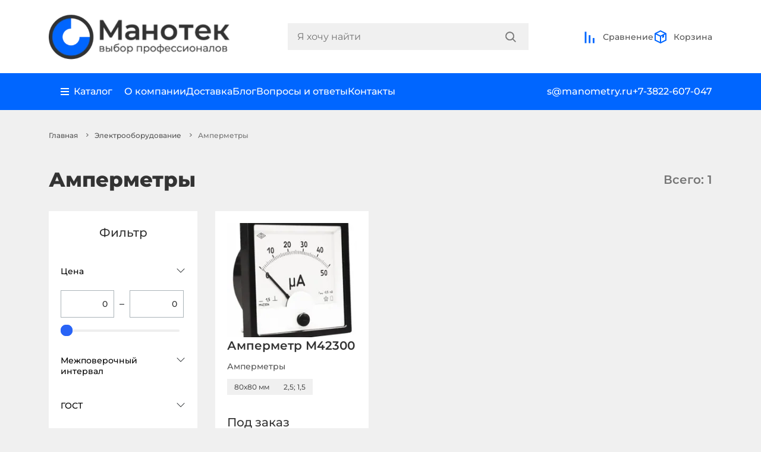

--- FILE ---
content_type: text/html; charset=utf-8
request_url: https://manometry.ru/elektrooborudovanie/ampermetry
body_size: 19369
content:
<!DOCTYPE html>
<!--[if IE]><![endif]-->
<!--[if IE 8 ]><html dir="ltr" lang="ru-RU" class="ie8"><![endif]-->
<!--[if IE 9 ]><html dir="ltr" lang="ru-RU" class="ie9"><![endif]-->
<!--[if (gt IE 9)|!(IE)]><!-->
<html dir="ltr" lang="ru-RU">
<!--<![endif]-->
<head>
<meta charset="UTF-8" />
<meta name="viewport" content="width=device-width, initial-scale=1">
<meta http-equiv="X-UA-Compatible" content="IE=edge">
<title>Амперметры Купить по Лучшим Ценам с Гарантией | «Манотек»</title>
<base href="https://manometry.ru/" />
<meta name="description" content="Амперметр тока по выгодным ценам! Наличие на складе, первичная поверка, доставка. Официальная гарантия! Скидки! Заказать: +7(3822)607-047" />
<link rel="stylesheet" href="css/bootstrap.min.css">
<link rel="stylesheet" href="css/slick.css">
<link rel="stylesheet" href="css/style.css?ver=1.8.3">
<link rel="stylesheet" href="css/add-style.css?ver=1.3">
<script defer>
  (function(m,e,t,r,i,k,a){m[i]=m[i]||function(){(m[i].a=m[i].a||[]).push(arguments)};
  m[i].l=1*new Date();
  for (var j = 0; j < document.scripts.length; j++) {if (document.scripts[j].src === r) { return; }}
  k=e.createElement(t),a=e.getElementsByTagName(t)[0],k.async=1,k.src=r,a.parentNode.insertBefore(k,a);})
  (window, document, "script", "https://mc.yandex.ru/metrika/tag.js", "ym");
  ym(55501231, "init", { 
    clickmap:true, 
    trackLinks:true, 
    accurateTrackBounce:true, 
    webvisor:true
    });
  </script>
<script src="//cdn.callibri.ru/callibri.js" type="text/javascript" charset="utf-8" defer></script>
<meta name="yandex-verification" content="162385a3851ee695" />
<link href="catalog/view/theme/default/stylesheet/brainyfilter.css" type="text/css" rel="stylesheet" media="screen" />
<script src="js/bootstrap.min.js"></script>
<script src="js/jquery.3.6.0.min.js"></script>
<script src="catalog/view/javascript/brainyfilter.js"></script>
<script src="catalog/view/javascript/common.js" type="text/javascript" defer></script>
<link href="https://manometry.ru/image/catalog/icon.png" rel="icon" />
<script src="//code.jivo.ru/widget/hWOm01Bkzs?100" defer></script>

</head>
<body>
<header class="mano-header-main">
  <div class="container">
    <div class="mano-head-line">
      <a href="https://manometry.ru/">
        <picture>
          <source type="image/webp" srcset="https://manometry.ru/image/cache/webp/catalog/logo-new-465x125.webp">
          <img src="https://manometry.ru/image/cache/catalog/logo-new-465x125.png" alt="Манотек" title="Манотек" class="mano-logo" width="310" height="83">
        </picture>
      </a>
      <div class="mano-menu-search-main">
        <div id="search" class="mano-search-block">
  <input type="text" name="search" value="" id="search-input" class="mano-search-input" placeholder="Я хочу найти">
  <div class="mano-search-lupa">
        <button type="button" aria-label="Search">
      <svg class="mano-lupa" viewBox="0 0 19 19" fill="none" xmlns="http://www.w3.org/2000/svg">
        <path fill-rule="evenodd" clip-rule="evenodd" d="M18.1128 17.1609L13.7855 12.8676C14.8582 11.5701 15.5046 9.90815 15.5046 8.09668C15.5046 3.94184 12.1066 0.570557 7.91892 0.570557C3.72763 0.570557 0.333252 3.94184 0.333252 8.09668C0.333252 12.2515 3.72763 15.6228 7.91892 15.6228C9.74473 15.6228 11.4161 14.985 12.7239 13.9208L17.0511 18.2105C17.3451 18.5022 17.819 18.5022 18.1128 18.2105C18.4068 17.9226 18.4068 17.4489 18.1128 17.1609ZM7.91893 14.1233C4.56509 14.1233 1.83943 11.419 1.83943 8.09503C1.83943 4.77108 4.56509 2.06325 7.91893 2.06325C11.2692 2.06325 13.9987 4.77108 13.9987 8.09503C13.9987 11.419 11.2692 14.1233 7.91893 14.1233Z" fill="#757575"/>
        <path d="M18.1128 17.1609L17.9367 17.3384L17.9379 17.3395L18.1128 17.1609ZM13.7855 12.8676L13.5929 12.7084L13.4474 12.8843L13.6095 13.0451L13.7855 12.8676ZM12.7239 13.9208L12.8999 13.7433L12.7403 13.5851L12.5661 13.7269L12.7239 13.9208ZM17.0511 18.2105L17.2272 18.0331L17.2271 18.033L17.0511 18.2105ZM18.1128 18.2105L17.9379 18.0319L17.9366 18.0331L18.1128 18.2105ZM18.2889 16.9835L13.9616 12.6902L13.6095 13.0451L17.9367 17.3384L18.2889 16.9835ZM13.9782 13.0269C15.0863 11.6865 15.7546 9.96874 15.7546 8.09668H15.2546C15.2546 9.84756 14.63 11.4537 13.5929 12.7084L13.9782 13.0269ZM15.7546 8.09668C15.7546 3.80192 12.2428 0.320557 7.91892 0.320557V0.820557C11.9704 0.820557 15.2546 4.08177 15.2546 8.09668H15.7546ZM7.91892 0.320557C3.59134 0.320557 0.083252 3.80199 0.083252 8.09668H0.583252C0.583252 4.08169 3.86392 0.820557 7.91892 0.820557V0.320557ZM0.083252 8.09668C0.083252 12.3914 3.59134 15.8728 7.91892 15.8728V15.3728C3.86392 15.3728 0.583252 12.1117 0.583252 8.09668H0.083252ZM7.91892 15.8728C9.80402 15.8728 11.5307 15.214 12.8817 14.1147L12.5661 13.7269C11.3014 14.756 9.68543 15.3728 7.91892 15.3728V15.8728ZM12.5479 14.0983L16.8751 18.3881L17.2271 18.033L12.8999 13.7433L12.5479 14.0983ZM16.875 18.388C17.2664 18.7764 17.8976 18.7765 18.2889 18.3879L17.9366 18.0331C17.7404 18.228 17.4237 18.2281 17.2272 18.0331L16.875 18.388ZM18.2877 18.3892C18.6818 18.0032 18.6818 17.3683 18.2877 16.9823L17.9379 17.3395C18.1318 17.5294 18.1318 17.842 17.9379 18.0319L18.2877 18.3892ZM7.91893 13.8733C4.70121 13.8733 2.08943 11.279 2.08943 8.09503H1.58943C1.58943 11.559 4.42898 14.3733 7.91893 14.3733V13.8733ZM2.08943 8.09503C2.08943 4.91091 4.7014 2.31325 7.91893 2.31325V1.81325C4.42879 1.81325 1.58943 4.63125 1.58943 8.09503H2.08943ZM7.91893 2.31325C11.133 2.31325 13.7487 4.91101 13.7487 8.09503H14.2487C14.2487 4.63114 11.4054 1.81325 7.91893 1.81325V2.31325ZM13.7487 8.09503C13.7487 11.2789 11.1332 13.8733 7.91893 13.8733V14.3733C11.4052 14.3733 14.2487 11.5591 14.2487 8.09503H13.7487Z" fill="#757575"/>
      </svg>
    </button>
  </div>
</div>

        <div class="mano-local-menu-block">
          <div class="mano-local-body">
            <div class="mano-menu-local">
              <svg viewBox="0 0 24 24" fill="none" xmlns="http://www.w3.org/2000/svg">
                <path fill-rule="evenodd" clip-rule="evenodd" d="M6.34329 4.30509C7.84357 2.82916 9.87837 2 12.0001 2C14.1218 2 16.1566 2.82916 17.6569 4.30509C19.1572 5.78101 20 7.78279 20 9.87006C20 11.9573 19.1572 13.9591 17.6569 15.435L12.0001 22L6.34329 15.435C5.60038 14.7043 5.01107 13.8367 4.609 12.8818C4.20694 11.927 4 10.9036 4 9.87006C4 8.83653 4.20694 7.81313 4.609 6.85829C5.01107 5.90344 5.60038 5.03586 6.34329 4.30509ZM12.0001 12.1185C12.6063 12.1185 13.1876 11.8816 13.6162 11.46C14.0449 11.0383 14.2857 10.4664 14.2857 9.87006C14.2857 9.27373 14.0449 8.70182 13.6162 8.28015C13.1876 7.85848 12.6063 7.62158 12.0001 7.62158C11.3939 7.62158 10.8126 7.85848 10.3839 8.28015C9.95531 8.70182 9.71451 9.27373 9.71451 9.87006C9.71451 10.4664 9.95531 11.0383 10.3839 11.46C10.8126 11.8816 11.3939 12.1185 12.0001 12.1185Z" fill="#0066FF"/>
              </svg>
              Москва
            </div>
            <a class="d-block mano-menu-local" href="/compare-products">
              <svg viewBox="0 0 25 25" fill="none" xmlns="http://www.w3.org/2000/svg">
                <path d="M3.66675 23.5L3.66675 3.5L6.66675 3.5L6.66675 23.5L3.66675 23.5Z" fill="#0066FF"/>
                <path d="M10.6667 23.5L10.6667 9.5L13.6667 9.5L13.6667 23.5L10.6667 23.5Z" fill="#0066FF"/>
                <path d="M17.6667 23.5L17.6667 14.5L20.6667 14.5L20.6667 23.5L17.6667 23.5Z" fill="#0066FF"/>
              </svg>
              Сравнение
            </a>
          </div>
          <a href="tel:+7-3822-607-047" class="mano-contact-block">
            <svg class="mano-contact-comp" viewBox="0 0 34 34" fill="none" xmlns="http://www.w3.org/2000/svg">
              <rect width="34" height="34" rx="17" fill="#0066FF"></rect>
              <path d="M7.3999 8.59999C7.3999 8.28173 7.52633 7.97651 7.75137 7.75147C7.97642 7.52642 8.28164 7.39999 8.5999 7.39999H11.1835C11.4675 7.40012 11.7423 7.50101 11.959 7.68471C12.1757 7.8684 12.3201 8.12299 12.3667 8.40319L13.2547 13.7252C13.2971 13.9787 13.2571 14.239 13.1404 14.468C13.0238 14.697 12.8367 14.8825 12.6067 14.9972L10.7491 15.9248C11.4152 17.5756 12.4073 19.0751 13.666 20.3339C14.9248 21.5926 16.4243 22.5847 18.0751 23.2508L19.0039 21.3932C19.1185 21.1634 19.3038 20.9765 19.5326 20.8599C19.7613 20.7432 20.0214 20.703 20.2747 20.7452L25.5967 21.6332C25.8769 21.6798 26.1315 21.8242 26.3152 22.0409C26.4989 22.2576 26.5998 22.5323 26.5999 22.8164V25.4C26.5999 25.7183 26.4735 26.0235 26.2484 26.2485C26.0234 26.4736 25.7182 26.6 25.3999 26.6H22.9999C14.3839 26.6 7.3999 19.616 7.3999 11V8.59999Z" fill="white"></path>
            </svg>
            <div class="mano-number-contact">+7-3822-607-047</div>
          </a>
          <a href="tel:+7-495-165-40-47" class="mano-contact-block">
            <svg class="mano-contact-comp" viewBox="0 0 34 34" fill="none" xmlns="http://www.w3.org/2000/svg">
              <rect width="34" height="34" rx="17" fill="#0066FF"></rect>
              <path d="M7.3999 8.59999C7.3999 8.28173 7.52633 7.97651 7.75137 7.75147C7.97642 7.52642 8.28164 7.39999 8.5999 7.39999H11.1835C11.4675 7.40012 11.7423 7.50101 11.959 7.68471C12.1757 7.8684 12.3201 8.12299 12.3667 8.40319L13.2547 13.7252C13.2971 13.9787 13.2571 14.239 13.1404 14.468C13.0238 14.697 12.8367 14.8825 12.6067 14.9972L10.7491 15.9248C11.4152 17.5756 12.4073 19.0751 13.666 20.3339C14.9248 21.5926 16.4243 22.5847 18.0751 23.2508L19.0039 21.3932C19.1185 21.1634 19.3038 20.9765 19.5326 20.8599C19.7613 20.7432 20.0214 20.703 20.2747 20.7452L25.5967 21.6332C25.8769 21.6798 26.1315 21.8242 26.3152 22.0409C26.4989 22.2576 26.5998 22.5323 26.5999 22.8164V25.4C26.5999 25.7183 26.4735 26.0235 26.2484 26.2485C26.0234 26.4736 25.7182 26.6 25.3999 26.6H22.9999C14.3839 26.6 7.3999 19.616 7.3999 11V8.59999Z" fill="white"></path>
            </svg>
            <div class="mano-number-contact">+7-495-165-40-47</div>
          </a>
          <a href="mailto:s@manometry.ru" class="mano-contact-block">
            <svg class="mano-contact-comp"mano-comparison-block mano-basket-prod viewBox="0 0 34 34" fill="none" xmlns="http://www.w3.org/2000/svg">
              <rect width="34" height="34" rx="17" fill="#0066FF"/>
              <path d="M7.40356 12.0608L17 16.8584L26.5964 12.0608C26.5608 11.4493 26.2929 10.8746 25.8473 10.4543C25.4018 10.0339 24.8125 9.79988 24.2 9.79999H9.79996C9.18747 9.79988 8.5981 10.0339 8.15258 10.4543C7.70705 10.8746 7.43909 11.4493 7.40356 12.0608Z" fill="white"/>
              <path d="M26.5999 14.7416L16.9999 19.5416L7.3999 14.7416V21.8C7.3999 22.4365 7.65276 23.047 8.10285 23.4971C8.55293 23.9472 9.16338 24.2 9.7999 24.2H24.1999C24.8364 24.2 25.4469 23.9472 25.897 23.4971C26.347 23.047 26.5999 22.4365 26.5999 21.8V14.7416Z" fill="white"/>
            </svg>
            <div class="mano-number-contact">s@manometry.ru</div>
          </a>
          <div class="mano-menu-company">
            <a href="/about">О компании</a>
            <a href="/delivery">Доставка</a>
            <a href="/news">Блог</a>
            <a href="/faqs">Вопросы и ответы</a>
            <a href="/contact">Контакты</a>
          </div>
        </div>
      </div>
      <div class="mano-basket-comp">
        <a href="/compare-products" class="mano-comparison-block" id="compare">
  <div class="mano-basket-quantity  d-none">0</div>
  <svg viewBox="0 0 25 25" fill="none" xmlns="http://www.w3.org/2000/svg">
    <path d="M3.66675 23.5L3.66675 3.5L6.66675 3.5L6.66675 23.5L3.66675 23.5Z" fill="#0066FF"/>
    <path d="M10.6667 23.5L10.6667 9.5L13.6667 9.5L13.6667 23.5L10.6667 23.5Z" fill="#0066FF"/>
    <path d="M17.6667 23.5L17.6667 14.5L20.6667 14.5L20.6667 23.5L17.6667 23.5Z" fill="#0066FF"/>
  </svg>
  Сравнение
</a>
        <div id="cart" class="mano-basket-body">

  <span class="mano-comparison-block mano-basket-prod">
    <div class="mano-basket-quantity d-none">0</div>
    <svg viewBox="0 0 24 24" fill="none" xmlns="http://www.w3.org/2000/svg">
      <path d="M21 6.44444L12 2L3 6.44444M21 6.44444L12 10.8889M21 6.44444V17.5556L12 22M3 6.44444L12 10.8889M3 6.44444V17.5556L12 22M12 10.8889V22" stroke="#0066FF" stroke-width="2" stroke-linecap="round"/>
      <path fill-rule="evenodd" clip-rule="evenodd" d="M15 14L15 10L18 8.5L18 12.5L15 14Z" fill="#0066FF"/>
    </svg>
    <span>Корзина</span>
  </span>
  <div class="mano-basket-content">
    <div class="total-modal">
      <div class="mano-quant-prod">0 товаров</div>
      <div class="mano-total-price-prod">0 ₽</div>
      <a href="/cart" class="mano-checkout">Оформить заказ</a>
    </div>
  </div>
</div>
        <div class="mano-menu-icon">
          <svg viewBox="0 0 24 25" fill="none" xmlns="http://www.w3.org/2000/svg">
            <path d="M2 7.5H22V10.5H2V7.5Z" fill="#0066FF"/>
            <path d="M5 14.5H22V17.5H5V14.5Z" fill="#0066FF"/>
          </svg>
        </div>
      </div>
    </div>
  </div>
  <div class="mano-second-head">
    <div class="container">
      <div class="mano-head-block-service">
        <div class="mano-company-service">
          <div class="mano-ctg-tab">
            <div class="mano-catalog-main">
              <svg viewBox="0 0 14 13" fill="none" xmlns="http://www.w3.org/2000/svg">
                <path d="M0 0.5H13.9998V2.5H0V0.5Z" fill="white"/>
                <path d="M0 5.5H13.9998V7.5H0V5.5Z" fill="white"/>
                <path d="M0 10.5H13.9998V12.5H0V10.5Z" fill="white"/>
              </svg>
              Каталог
            </div>
            <div class="mano-tablinks">
  <div class="tab tab_first">
        <a href="https://manometry.ru/izmerenie-davleniya" class="mano_tab_links tablinks" onmouseover="openCity(event, 'cat-144')">Измерение давления</a>
        <a href="https://manometry.ru/izmerenie-temperatury" class="mano_tab_links tablinks" onmouseover="openCity(event, 'cat-355')">Измерение температуры</a>
        <a href="https://manometry.ru/kontrol-i-izmerenie-urovnya" class="mano_tab_links tablinks" onmouseover="openCity(event, 'cat-258')">Измерение уровня</a>
        <a href="https://manometry.ru/izmerenie-rashoda" class="mano_tab_links tablinks" onmouseover="openCity(event, 'cat-353')">Измерение расхода</a>
        <a href="https://manometry.ru/avtomatika" class="mano_tab_links tablinks" onmouseover="openCity(event, 'cat-356')">Автоматика</a>
        <a href="https://manometry.ru/klimaticheskoe-oborudovanie" class="mano_tab_links tablinks" onmouseover="openCity(event, 'cat-241')">Климатическое оборудование</a>
        <a href="https://manometry.ru/izmeritelnyj-instrument" class="mano_tab_links tablinks" onmouseover="openCity(event, 'cat-298')">Измерительный инструмент</a>
        <a href="https://manometry.ru/armatura-dlya-kip" class="mano_tab_links tablinks" onmouseover="openCity(event, 'cat-165')">Арматура для КИП</a>
        <a href="https://manometry.ru/elektrooborudovanie" class="mano_tab_links tablinks" onmouseover="openCity(event, 'cat-262')">Электрооборудование</a>
        <a href="https://manometry.ru/soputstvuyushchee-oborudovanie" class="mano_tab_links tablinks" onmouseover="openCity(event, 'cat-98')">Сопутствующее оборудование</a>
        <a href="https://manometry.ru/svarochnoe-oborudovanie" class="mano_tab_links tablinks" onmouseover="openCity(event, 'cat-284')">Сварочное оборудование</a>
        <a href="https://manometry.ru/gidravlicheskoe-oborudovanie" class="mano_tab_links tablinks" onmouseover="openCity(event, 'cat-276')">Гидравлическое оборудование</a>
        <a href="https://manometry.ru/izmeriteli-okruzhayushchej-sredy" class="mano_tab_links tablinks" onmouseover="openCity(event, 'cat-218')">Измерители окружающей среды</a>
        <a href="https://manometry.ru/truboprovodnaya-armatura" class="mano_tab_links tablinks" onmouseover="openCity(event, 'cat-201')">Трубопроводная арматура</a>
      </div>
  <div class="tab tab_second">
    <div class="back-to-tab">
      <svg viewBox="0 0 6 10" fill="none" xmlns="http://www.w3.org/2000/svg">
        <path d="M-4.52658e-08 1.03556L1.02946 4.49991e-08L6 5L1.02946 10L-3.91848e-07 8.96444L3.94108 5L-4.52658e-08 1.03556Z" fill="white"/>
      </svg>
      Назад
    </div>
        <div id="cat-144" class="tab_content tabcontent">
              <a href="https://manometry.ru/izmerenie-davleniya/manometry" class="mano_tab_links tablinks2" onmouseover="openCity2(event, 'cat-109')">Манометры</a>
              <a href="https://manometry.ru/izmerenie-davleniya/manovakuummetry" class="mano_tab_links tablinks2" onmouseover="openCity2(event, 'cat-64')">Мановакуумметры</a>
              <a href="https://manometry.ru/izmerenie-davleniya/vakuummetry" class="mano_tab_links tablinks2" onmouseover="openCity2(event, 'cat-341')">Вакуумметры</a>
              <a href="https://manometry.ru/izmerenie-davleniya/naporomery" class="mano_tab_links tablinks2" onmouseover="openCity2(event, 'cat-93')">Напоромеры</a>
              <a href="https://manometry.ru/izmerenie-davleniya/tyagomery" class="mano_tab_links tablinks2" onmouseover="openCity2(event, 'cat-95')">Тягомеры</a>
              <a href="https://manometry.ru/izmerenie-davleniya/tyagonaporomery" class="mano_tab_links tablinks2" onmouseover="openCity2(event, 'cat-94')">Тягонапоромеры</a>
              <a href="https://manometry.ru/izmerenie-davleniya/termomanometry" class="mano_tab_links tablinks2" onmouseover="openCity2(event, 'cat-96')">Термоманометры</a>
          </div>
        <div id="cat-355" class="tab_content tabcontent">
              <a href="https://manometry.ru/izmerenie-temperatury/termometry" class="mano_tab_links tablinks2" onmouseover="openCity2(event, 'cat-225')">Термометры</a>
          </div>
        <div id="cat-258" class="tab_content tabcontent">
              <a href="https://manometry.ru/kontrol-i-izmerenie-urovnya/ukazatel-urovnya-zhidkosti" class="mano_tab_links tablinks2" onmouseover="openCity2(event, 'cat-181')">Указатели уровня жидкости</a>
              <a href="https://manometry.ru/kontrol-i-izmerenie-urovnya/signalizatory-urovnya" class="mano_tab_links tablinks2" onmouseover="openCity2(event, 'cat-259')">Сигнализаторы уровня</a>
          </div>
        <div id="cat-353" class="tab_content tabcontent">
              <a href="https://manometry.ru/izmerenie-rashoda/rashodomery" class="mano_tab_links tablinks2" onmouseover="openCity2(event, 'cat-163')">Расходомеры</a>
          </div>
        <div id="cat-356" class="tab_content tabcontent">
              <a href="https://manometry.ru/avtomatika/datchiki-davleniya" class="mano_tab_links tablinks2" onmouseover="openCity2(event, 'cat-138')">Датчики давления</a>
              <a href="https://manometry.ru/avtomatika/rele-davleniya" class="mano_tab_links tablinks2" onmouseover="openCity2(event, 'cat-137')">Реле давления</a>
              <a href="https://manometry.ru/avtomatika/preobrazovateli-davleniya" class="mano_tab_links tablinks2" onmouseover="openCity2(event, 'cat-238')">Преобразователи давления</a>
              <a href="https://manometry.ru/avtomatika/rele-temperatury" class="mano_tab_links tablinks2" onmouseover="openCity2(event, 'cat-360')">Реле температуры</a>
              <a href="https://manometry.ru/avtomatika/rele-potoka" class="mano_tab_links tablinks2" onmouseover="openCity2(event, 'cat-365')">Реле потока</a>
              <a href="https://manometry.ru/avtomatika/datchiki-linejnyh-peremeschenij" class="mano_tab_links tablinks2" onmouseover="openCity2(event, 'cat-377')">Датчики линейных перемещений</a>
          </div>
        <div id="cat-241" class="tab_content tabcontent">
              <a href="https://manometry.ru/klimaticheskoe-oborudovanie/teplyj-pol" class="mano_tab_links tablinks2" onmouseover="openCity2(event, 'cat-245')">Теплый пол</a>
              <a href="https://manometry.ru/klimaticheskoe-oborudovanie/termoregulyatory" class="mano_tab_links tablinks2" onmouseover="openCity2(event, 'cat-242')">Терморегуляторы</a>
              <a href="https://manometry.ru/klimaticheskoe-oborudovanie/greyushchij-kabel-snaruzhi-truby" class="mano_tab_links tablinks2" onmouseover="openCity2(event, 'cat-250')">Греющий кабель снаружи трубы</a>
              <a href="https://manometry.ru/klimaticheskoe-oborudovanie/greyushchij-kabel-v-trubu" class="mano_tab_links tablinks2" onmouseover="openCity2(event, 'cat-253')">Греющий кабель в трубу</a>
              <a href="https://manometry.ru/klimaticheskoe-oborudovanie/greyushchij-kabel-dlya-vodostokov" class="mano_tab_links tablinks2" onmouseover="openCity2(event, 'cat-252')">Греющий кабель для водостоков</a>
              <a href="https://manometry.ru/klimaticheskoe-oborudovanie/podlozhka-pod-teplyj-pol" class="mano_tab_links tablinks2" onmouseover="openCity2(event, 'cat-254')">Подложка под теплый пол</a>
              <a href="https://manometry.ru/klimaticheskoe-oborudovanie/komplektuyuschie-dlya-teplogo-pola" class="mano_tab_links tablinks2" onmouseover="openCity2(event, 'cat-249')">Комплектующие для теплого пола</a>
          </div>
        <div id="cat-298" class="tab_content tabcontent">
              <a href="https://manometry.ru/izmeritelnyj-instrument/dinamometry" class="mano_tab_links tablinks2" onmouseover="openCity2(event, 'cat-368')">Динамометры</a>
              <a href="https://manometry.ru/izmeritelnyj-instrument/mikrometry" class="mano_tab_links tablinks2" onmouseover="openCity2(event, 'cat-299')">Микрометры</a>
              <a href="https://manometry.ru/izmeritelnyj-instrument/stenkomery-indikatornye" class="mano_tab_links tablinks2" onmouseover="openCity2(event, 'cat-300')">Стенкомеры индикаторные</a>
              <a href="https://manometry.ru/izmeritelnyj-instrument/nutromery" class="mano_tab_links tablinks2" onmouseover="openCity2(event, 'cat-301')">Нутромеры</a>
              <a href="https://manometry.ru/izmeritelnyj-instrument/tolschinomery-indikatornye" class="mano_tab_links tablinks2" onmouseover="openCity2(event, 'cat-302')">Толщиномеры индикаторные</a>
              <a href="https://manometry.ru/izmeritelnyj-instrument/glubinomery" class="mano_tab_links tablinks2" onmouseover="openCity2(event, 'cat-303')">Глубиномеры</a>
              <a href="https://manometry.ru/izmeritelnyj-instrument/koncevye-mery-dliny" class="mano_tab_links tablinks2" onmouseover="openCity2(event, 'cat-304')">Концевые меры длины</a>
              <a href="https://manometry.ru/izmeritelnyj-instrument/klejma" class="mano_tab_links tablinks2" onmouseover="openCity2(event, 'cat-305')">Клейма</a>
              <a href="https://manometry.ru/izmeritelnyj-instrument/shtangeninstrument" class="mano_tab_links tablinks2" onmouseover="openCity2(event, 'cat-306')">Штангенинструмент</a>
              <a href="https://manometry.ru/izmeritelnyj-instrument/indikatory" class="mano_tab_links tablinks2" onmouseover="openCity2(event, 'cat-328')">Индикаторы</a>
              <a href="https://manometry.ru/izmeritelnyj-instrument/uglomery" class="mano_tab_links tablinks2" onmouseover="openCity2(event, 'cat-336')">Угломеры</a>
          </div>
        <div id="cat-165" class="tab_content tabcontent">
              <a href="https://manometry.ru/armatura-dlya-kip/klapannye-bloki" class="mano_tab_links tablinks2" onmouseover="openCity2(event, 'cat-173')">Клапанные блоки</a>
              <a href="https://manometry.ru/armatura-dlya-kip/knopochnye-klapani" class="mano_tab_links tablinks2" onmouseover="openCity2(event, 'cat-169')">Кнопочные клапаны</a>
              <a href="https://manometry.ru/armatura-dlya-kip/krany-prohodnye" class="mano_tab_links tablinks2" onmouseover="openCity2(event, 'cat-168')">Краны проходные</a>
              <a href="https://manometry.ru/armatura-dlya-kip/otbornye-ustrojstva-davleniya" class="mano_tab_links tablinks2" onmouseover="openCity2(event, 'cat-171')">Отборные устройства</a>
              <a href="https://manometry.ru/armatura-dlya-kip/perehodniki" class="mano_tab_links tablinks2" onmouseover="openCity2(event, 'cat-182')">Переходники резьбовые</a>
              <a href="https://manometry.ru/armatura-dlya-kip/zakladnye-konstrukcii" class="mano_tab_links tablinks2" onmouseover="openCity2(event, 'cat-166')">Закладные конструкции</a>
              <a href="https://manometry.ru/armatura-dlya-kip/trehhodovye-krany" class="mano_tab_links tablinks2" onmouseover="openCity2(event, 'cat-100')">Трехходовые краны</a>
              <a href="https://manometry.ru/armatura-dlya-kip/razdeliteli-sred" class="mano_tab_links tablinks2" onmouseover="openCity2(event, 'cat-143')">Разделители сред</a>
              <a href="https://manometry.ru/armatura-dlya-kip/ventilnye-sistemy" class="mano_tab_links tablinks2" onmouseover="openCity2(event, 'cat-390')">Вентильные системы</a>
              <a href="https://manometry.ru/armatura-dlya-kip/membrannye-razdeliteli" class="mano_tab_links tablinks2" onmouseover="openCity2(event, 'cat-101')">Мембранные разделители</a>
              <a href="https://manometry.ru/armatura-dlya-kip/igolchatye-klapana" class="mano_tab_links tablinks2" onmouseover="openCity2(event, 'cat-107')">Игольчатые клапаны</a>
              <a href="https://manometry.ru/armatura-dlya-kip/bobyshki-i-mufti" class="mano_tab_links tablinks2" onmouseover="openCity2(event, 'cat-104')">Бобышки и муфты</a>
              <a href="https://manometry.ru/armatura-dlya-kip/petlevye-trubki-i-ohladiteli" class="mano_tab_links tablinks2" onmouseover="openCity2(event, 'cat-102')">Петлевые трубки и охладители</a>
              <a href="https://manometry.ru/armatura-dlya-kip/sosudy" class="mano_tab_links tablinks2" onmouseover="openCity2(event, 'cat-183')">Сосуды</a>
              <a href="https://manometry.ru/armatura-dlya-kip/dempfernye-ustrojstva" class="mano_tab_links tablinks2" onmouseover="openCity2(event, 'cat-357')">Демпферные устройства</a>
              <a href="https://manometry.ru/armatura-dlya-kip/prokladka-pod-manometr" class="mano_tab_links tablinks2" onmouseover="openCity2(event, 'cat-178')">Прокладка под манометр</a>
              <a href="https://manometry.ru/armatura-dlya-kip/shtucery" class="mano_tab_links tablinks2" onmouseover="openCity2(event, 'cat-189')">Штуцеры</a>
              <a href="https://manometry.ru/armatura-dlya-kip/diafragmy-dlya-rashodomerov" class="mano_tab_links tablinks2" onmouseover="openCity2(event, 'cat-332')">Диафрагмы для расходомеров</a>
              <a href="https://manometry.ru/armatura-dlya-kip/ukazateli-predelnogo-davleniya" class="mano_tab_links tablinks2" onmouseover="openCity2(event, 'cat-358')">Указатели предельного давления</a>
              <a href="https://manometry.ru/armatura-dlya-kip/vodoukazatelnye-pribory" class="mano_tab_links tablinks2" onmouseover="openCity2(event, 'cat-180')">Водоуказательные приборы</a>
              <a href="https://manometry.ru/armatura-dlya-kip/uzly-obvyazki" class="mano_tab_links tablinks2" onmouseover="openCity2(event, 'cat-297')">Узлы обвязки</a>
              <a href="https://manometry.ru/armatura-dlya-kip/zaglushki-rezbovye" class="mano_tab_links tablinks2" onmouseover="openCity2(event, 'cat-287')">Заглушки резьбовые</a>
              <a href="https://manometry.ru/armatura-dlya-kip/gilzy-pod-termometr" class="mano_tab_links tablinks2" onmouseover="openCity2(event, 'cat-292')">Гильзы для термометров</a>
              <a href="https://manometry.ru/armatura-dlya-kip/soedinenie-trubnyh-provodok" class="mano_tab_links tablinks2" onmouseover="openCity2(event, 'cat-194')">Соединение трубных проводок</a>
          </div>
        <div id="cat-262" class="tab_content tabcontent">
              <a href="https://manometry.ru/elektrooborudovanie/ampermetry" class="mano_tab_links tablinks2" onmouseover="openCity2(event, 'cat-263')">Амперметры</a>
              <a href="https://manometry.ru/elektrooborudovanie/voltmetry" class="mano_tab_links tablinks2" onmouseover="openCity2(event, 'cat-264')">Вольтметры</a>
              <a href="https://manometry.ru/elektrooborudovanie/multimetry" class="mano_tab_links tablinks2" onmouseover="openCity2(event, 'cat-265')">Мультиметры</a>
              <a href="https://manometry.ru/elektrooborudovanie/milliampermetry" class="mano_tab_links tablinks2" onmouseover="openCity2(event, 'cat-266')">Миллиамперметры</a>
              <a href="https://manometry.ru/elektrooborudovanie/rele-moschnosti" class="mano_tab_links tablinks2" onmouseover="openCity2(event, 'cat-267')">Реле мощности</a>
              <a href="https://manometry.ru/elektrooborudovanie/rele-napryazheniya" class="mano_tab_links tablinks2" onmouseover="openCity2(event, 'cat-268')">Реле напряжения</a>
              <a href="https://manometry.ru/elektrooborudovanie/rele-toka" class="mano_tab_links tablinks2" onmouseover="openCity2(event, 'cat-269')">Реле тока</a>
              <a href="https://manometry.ru/elektrooborudovanie/rele-vremeni" class="mano_tab_links tablinks2" onmouseover="openCity2(event, 'cat-270')">Реле времени</a>
              <a href="https://manometry.ru/elektrooborudovanie/cifrovoe-temperaturnoe-rele" class="mano_tab_links tablinks2" onmouseover="openCity2(event, 'cat-317')">Цифровое температурное реле</a>
              <a href="https://manometry.ru/elektrooborudovanie/pereklyuchateli-faz" class="mano_tab_links tablinks2" onmouseover="openCity2(event, 'cat-318')">Переключатели фаз</a>
              <a href="https://manometry.ru/elektrooborudovanie/megaommetry" class="mano_tab_links tablinks2" onmouseover="openCity2(event, 'cat-382')">Мегаомметры</a>
              <a href="https://manometry.ru/elektrooborudovanie/kotrollery" class="mano_tab_links tablinks2" onmouseover="openCity2(event, 'cat-324')">Контроллеры</a>
          </div>
        <div id="cat-98" class="tab_content tabcontent">
              <a href="https://manometry.ru/soputstvuyushchee-oborudovanie/nabory-dlya-testirovaniya-gidrosistemy" class="mano_tab_links tablinks2" onmouseover="openCity2(event, 'cat-229')">Наборы для тестирования гидросистемы</a>
              <a href="https://manometry.ru/soputstvuyushchee-oborudovanie/zapasnye-chasti-k-manometram" class="mano_tab_links tablinks2" onmouseover="openCity2(event, 'cat-255')">Запасные части к манометрам</a>
              <a href="https://manometry.ru/soputstvuyushchee-oborudovanie/pressy" class="mano_tab_links tablinks2" onmouseover="openCity2(event, 'cat-187')">Прессы</a>
              <a href="https://manometry.ru/soputstvuyushchee-oborudovanie/dempfiruyuschaya-zhidkost" class="mano_tab_links tablinks2" onmouseover="openCity2(event, 'cat-162')">Демпфирующая жидкость</a>
              <a href="https://manometry.ru/soputstvuyushchee-oborudovanie/komplektuyuschie" class="mano_tab_links tablinks2" onmouseover="openCity2(event, 'cat-99')">Комплектующие</a>
              <a href="https://manometry.ru/soputstvuyushchee-oborudovanie/manometricheskie-kollektory" class="mano_tab_links tablinks2" onmouseover="openCity2(event, 'cat-220')">Манометрические коллекторы</a>
          </div>
        <div id="cat-284" class="tab_content tabcontent">
              <a href="https://manometry.ru/svarochnoe-oborudovanie/gazovye-reduktory" class="mano_tab_links tablinks2" onmouseover="openCity2(event, 'cat-105')">Газовые редукторы</a>
              <a href="https://manometry.ru/svarochnoe-oborudovanie/svarochnye-invertory" class="mano_tab_links tablinks2" onmouseover="openCity2(event, 'cat-286')">Сварочные инверторы</a>
              <a href="https://manometry.ru/svarochnoe-oborudovanie/regulyatory-rashoda-gaza" class="mano_tab_links tablinks2" onmouseover="openCity2(event, 'cat-283')">Регуляторы расхода газа</a>
          </div>
        <div id="cat-276" class="tab_content tabcontent">
              <a href="https://manometry.ru/gidravlicheskoe-oborudovanie/gidromotory" class="mano_tab_links tablinks2" onmouseover="openCity2(event, 'cat-278')">Гидромоторы</a>
              <a href="https://manometry.ru/gidravlicheskoe-oborudovanie/gidrotolkateli" class="mano_tab_links tablinks2" onmouseover="openCity2(event, 'cat-280')">Гидротолкатели</a>
              <a href="https://manometry.ru/gidravlicheskoe-oborudovanie/otbojnye-molotki" class="mano_tab_links tablinks2" onmouseover="openCity2(event, 'cat-327')">Отбойные молотки</a>
              <a href="https://manometry.ru/gidravlicheskoe-oborudovanie/piki-dlya-otbojnyh-molotkov" class="mano_tab_links tablinks2" onmouseover="openCity2(event, 'cat-364')">Пики для отбойных молотков</a>
          </div>
        <div id="cat-218" class="tab_content tabcontent">
              <a href="https://manometry.ru/izmeriteli-okruzhayushchej-sredy/gazaanalizatory" class="mano_tab_links tablinks2" onmouseover="openCity2(event, 'cat-219')">Газоанализаторы</a>
              <a href="https://manometry.ru/izmeriteli-okruzhayushchej-sredy/gigrometry" class="mano_tab_links tablinks2" onmouseover="openCity2(event, 'cat-275')">Гигрометры</a>
              <a href="https://manometry.ru/izmeriteli-okruzhayushchej-sredy/termogigrometry" class="mano_tab_links tablinks2" onmouseover="openCity2(event, 'cat-339')">Термогигрометры</a>
              <a href="https://manometry.ru/izmeriteli-okruzhayushchej-sredy/anemometry" class="mano_tab_links tablinks2" onmouseover="openCity2(event, 'cat-381')">Анемометры</a>
              <a href="https://manometry.ru/izmeriteli-okruzhayushchej-sredy/shumomery" class="mano_tab_links tablinks2" onmouseover="openCity2(event, 'cat-384')">Шумомеры</a>
              <a href="https://manometry.ru/izmeriteli-okruzhayushchej-sredy/kabeleiskateli" class="mano_tab_links tablinks2" onmouseover="openCity2(event, 'cat-316')">Кабелеискатели</a>
              <a href="https://manometry.ru/izmeriteli-okruzhayushchej-sredy/pirometry" class="mano_tab_links tablinks2" onmouseover="openCity2(event, 'cat-319')">Пирометры</a>
              <a href="https://manometry.ru/izmeriteli-okruzhayushchej-sredy/meteorologicheskie-pribory" class="mano_tab_links tablinks2" onmouseover="openCity2(event, 'cat-362')">Метеорологические приборы</a>
              <a href="https://manometry.ru/izmeriteli-okruzhayushchej-sredy/datchiki-vlazhnosti" class="mano_tab_links tablinks2" onmouseover="openCity2(event, 'cat-361')">Датчики влажности</a>
          </div>
        <div id="cat-201" class="tab_content tabcontent">
              <a href="https://manometry.ru/truboprovodnaya-armatura/solenoidnye-klapana-elektromagnitnye" class="mano_tab_links tablinks2" onmouseover="openCity2(event, 'cat-103')">Соленоидные клапана</a>
              <a href="https://manometry.ru/truboprovodnaya-armatura/sharovye-krany" class="mano_tab_links tablinks2" onmouseover="openCity2(event, 'cat-359')">Шаровые краны</a>
              <a href="https://manometry.ru/truboprovodnaya-armatura/predohranitelnye-klapany" class="mano_tab_links tablinks2" onmouseover="openCity2(event, 'cat-202')">Предохранительный клапан</a>
              <a href="https://manometry.ru/truboprovodnaya-armatura/indikatory-perepada-davleniya" class="mano_tab_links tablinks2" onmouseover="openCity2(event, 'cat-170')">Индикаторы перепада давления</a>
              <a href="https://manometry.ru/truboprovodnaya-armatura/zapornyj-klapan" class="mano_tab_links tablinks2" onmouseover="openCity2(event, 'cat-215')">Запорные клапаны</a>
              <a href="https://manometry.ru/truboprovodnaya-armatura/klapany-obratnye" class="mano_tab_links tablinks2" onmouseover="openCity2(event, 'cat-214')">Клапаны обратные</a>
          </div>
      </div>
  <div class="tab mano_content-tabs">
    <div class="back-to-tab">
      <svg viewBox="0 0 6 10" fill="none" xmlns="http://www.w3.org/2000/svg">
        <path d="M-4.52658e-08 1.03556L1.02946 4.49991e-08L6 5L1.02946 10L-3.91848e-07 8.96444L3.94108 5L-4.52658e-08 1.03556Z" fill="white"/>
      </svg>
      Назад
    </div>
            <div id="cat-109" class="tab_content tabcontent2">
            <a href="https://manometry.ru/izmerenie-davleniya/manometry/tehnicheskie-manometry" class="mano_tab_links">Технические манометры</a>
            <a href="https://manometry.ru/izmerenie-davleniya/manometry/elektrokontaktnye-manometry" class="mano_tab_links">Электроконтактные манометры</a>
            <a href="https://manometry.ru/izmerenie-davleniya/manometry/vibroustoychivye-manometry" class="mano_tab_links">Виброустойчивые манометры</a>
            <a href="https://manometry.ru/izmerenie-davleniya/manometry/manometry-tochnyh-izmerenij" class="mano_tab_links">Манометры точных измерений</a>
            <a href="https://manometry.ru/izmerenie-davleniya/manometry/cifrovye-manometry" class="mano_tab_links">Цифровые манометры</a>
            <a href="https://manometry.ru/izmerenie-davleniya/manometry/vzryvozashchishchennye-manometry" class="mano_tab_links">Взрывозащищенные манометры</a>
            <a href="https://manometry.ru/izmerenie-davleniya/manometry/obrazcovye-manometry" class="mano_tab_links">Образцовые манометры</a>
            <a href="https://manometry.ru/izmerenie-davleniya/manometry/korrozionnostoykie-manometry" class="mano_tab_links">Коррозионностойкие манометры</a>
            <a href="https://manometry.ru/izmerenie-davleniya/manometry/ammiachnye-manometry" class="mano_tab_links">Аммиачные манометры</a>
            <a href="https://manometry.ru/izmerenie-davleniya/manometry/sudovye-manometry" class="mano_tab_links">Судовые манометры</a>
            <a href="https://manometry.ru/izmerenie-davleniya/manometry/manometry-zheleznodorozhnye" class="mano_tab_links">Железнодорожные манометры</a>
            <a href="https://manometry.ru/izmerenie-davleniya/manometry/differencialnye-manometry" class="mano_tab_links">Дифференциальные манометры</a>
            <a href="https://manometry.ru/izmerenie-davleniya/manometry/kotlovye-manometry" class="mano_tab_links">Котловые манометры</a>
            <a href="https://manometry.ru/izmerenie-davleniya/manometry/specializirovannye-manometry" class="mano_tab_links">Специализированные манометры</a>
            <a href="https://manometry.ru/izmerenie-davleniya/manometry/gruzoporshnevye-manometry" class="mano_tab_links">Грузопоршневые манометры</a>
            <a href="https://manometry.ru/izmerenie-davleniya/manometry/shinnye-manometry" class="mano_tab_links">Шинные манометры</a>
            <a href="https://manometry.ru/izmerenie-davleniya/manometry/s-elektricheskim-vyhodnym-signalom" class="mano_tab_links">С электрическим выходным сигналом</a>
          </div>
        <div id="cat-64" class="tab_content tabcontent2">
            <a href="https://manometry.ru/izmerenie-davleniya/manovakuummetry/tehnicheskie-manovakuummetry" class="mano_tab_links">Технические мановакуумметры</a>
            <a href="https://manometry.ru/izmerenie-davleniya/manovakuummetry/vibroustoychivye-manovakuummetry" class="mano_tab_links">Виброустойчивые мановакуумметры</a>
            <a href="https://manometry.ru/izmerenie-davleniya/manovakuummetry/elektrokontaktnye-manovakuummetry" class="mano_tab_links">Электроконтактные мановакуумметры</a>
            <a href="https://manometry.ru/izmerenie-davleniya/manovakuummetry/tochnyh-izmerenij-manovakuummetry" class="mano_tab_links">Точных измерений мановакуумметры</a>
            <a href="https://manometry.ru/izmerenie-davleniya/manovakuummetry/korrozionnostoykie-manovakuummetry" class="mano_tab_links">Коррозионностойкие мановакуумметры</a>
            <a href="https://manometry.ru/izmerenie-davleniya/manovakuummetry/u-obraznye-manovakuummetry" class="mano_tab_links">U-образный мановакуумметр</a>
            <a href="https://manometry.ru/izmerenie-davleniya/manovakuummetry/sudovye-manovakuummetry" class="mano_tab_links">Судовые мановакуумметры</a>
            <a href="https://manometry.ru/izmerenie-davleniya/manovakuummetry/vzryvozaschischennye-manovakuummetry" class="mano_tab_links">Взрывозащищенные мановакуумметры</a>
            <a href="https://manometry.ru/izmerenie-davleniya/manovakuummetry/ammiachnye-manovakuummetry" class="mano_tab_links">Аммиачные мановакуумметры</a>
            <a href="https://manometry.ru/izmerenie-davleniya/manovakuummetry/zheleznodorozhnye-manovakuummetry" class="mano_tab_links">Железнодорожные мановакуумметры</a>
            <a href="https://manometry.ru/izmerenie-davleniya/manovakuummetry/kotlovye-manovakuummetry" class="mano_tab_links">Котловые мановакуумметры</a>
          </div>
        <div id="cat-341" class="tab_content tabcontent2">
            <a href="https://manometry.ru/izmerenie-davleniya/vakuummetry/tehnicheskie-vakuummetry" class="mano_tab_links">Технические вакуумметры</a>
            <a href="https://manometry.ru/izmerenie-davleniya/vakuummetry/elektrokontaktnye-vakuummetry" class="mano_tab_links">Электроконтактные вакуумметры</a>
            <a href="https://manometry.ru/izmerenie-davleniya/vakuummetry/vibroustojchivye-vakuummetry" class="mano_tab_links">Виброустойчивые вакуумметры</a>
            <a href="https://manometry.ru/izmerenie-davleniya/vakuummetry/tochnyh-izmerenij-vakuummetry" class="mano_tab_links">Точных измерений вакуумметры</a>
            <a href="https://manometry.ru/izmerenie-davleniya/vakuummetry/obrazcovye-vakuummetry" class="mano_tab_links">Образцовые вакуумметры</a>
            <a href="https://manometry.ru/izmerenie-davleniya/vakuummetry/sudovye-vakuummetry" class="mano_tab_links">Судовые вакуумметры</a>
            <a href="https://manometry.ru/izmerenie-davleniya/vakuummetry/ammiachnye-vakuummetry" class="mano_tab_links">Аммиачные вакуумметры</a>
            <a href="https://manometry.ru/izmerenie-davleniya/vakuummetry/korrozionnostojkie-vakuummetry" class="mano_tab_links">Коррозионностойкие вакуумметры</a>
            <a href="https://manometry.ru/izmerenie-davleniya/vakuummetry/vzryvozaschischennye-vakuummetry" class="mano_tab_links">Взрывозащищенные вакуумметры</a>
            <a href="https://manometry.ru/izmerenie-davleniya/vakuummetry/kotlovye-vakuummetry" class="mano_tab_links">Котловые вакуумметры</a>
            <a href="https://manometry.ru/izmerenie-davleniya/vakuummetry/cifrovye-vakuummetry" class="mano_tab_links">Электронные вакуумметры</a>
          </div>
        <div id="cat-93" class="tab_content tabcontent2">
          </div>
        <div id="cat-95" class="tab_content tabcontent2">
          </div>
        <div id="cat-94" class="tab_content tabcontent2">
          </div>
        <div id="cat-96" class="tab_content tabcontent2">
          </div>
                <div id="cat-225" class="tab_content tabcontent2">
            <a href="https://manometry.ru/izmerenie-temperatury/termometry/termometry-bimetallicheskie" class="mano_tab_links">Биметаллические термометры</a>
            <a href="https://manometry.ru/izmerenie-temperatury/termometry/manometricheskie-termometry" class="mano_tab_links">Манометрические термометры</a>
            <a href="https://manometry.ru/izmerenie-temperatury/termometry/steklyannye-termometry" class="mano_tab_links">Стеклянные термометры</a>
            <a href="https://manometry.ru/izmerenie-temperatury/termometry/elektrokontaktnye-termometry" class="mano_tab_links">Электроконтактные термометры</a>
            <a href="https://manometry.ru/izmerenie-temperatury/termometry/elektronnye-termometry" class="mano_tab_links">Электронные термометры</a>
            <a href="https://manometry.ru/izmerenie-temperatury/termometry/zhidkostnye-termometry" class="mano_tab_links">Жидкостные термометры</a>
            <a href="https://manometry.ru/izmerenie-temperatury/termometry/laboratornye-termometry" class="mano_tab_links">Лабораторные термометры</a>
            <a href="https://manometry.ru/izmerenie-temperatury/termometry/nerzhaveyuschie-termometry" class="mano_tab_links">Нержавеющие термометры</a>
            <a href="https://manometry.ru/izmerenie-temperatury/termometry/termometry-povovrotnye" class="mano_tab_links">Поворотные термометры</a>
            <a href="https://manometry.ru/izmerenie-temperatury/termometry/termometry-sudovye" class="mano_tab_links">Термометры судовые</a>
            <a href="https://manometry.ru/izmerenie-temperatury/termometry/kontaktnye-termometry" class="mano_tab_links">Контактные термометры</a>
            <a href="https://manometry.ru/izmerenie-temperatury/termometry/dlya-nefteproduktov" class="mano_tab_links">Для нефтепродуктов</a>
            <a href="https://manometry.ru/izmerenie-temperatury/termometry/nakladnye" class="mano_tab_links">Накладные термометры</a>
            <a href="https://manometry.ru/izmerenie-temperatury/termometry/etalonnye" class="mano_tab_links">Эталонные</a>
            <a href="https://manometry.ru/izmerenie-temperatury/termometry/vzryvozaschischennye-termometry" class="mano_tab_links">Взрывозащищенные термометры</a>
            <a href="https://manometry.ru/izmerenie-temperatury/termometry/meteorologicheskie-termometry" class="mano_tab_links">Метеорологические термометры</a>
            <a href="https://manometry.ru/izmerenie-temperatury/termometry/termometry-soprotivleniya" class="mano_tab_links">Термометры сопротивления</a>
          </div>
                <div id="cat-181" class="tab_content tabcontent2">
          </div>
        <div id="cat-259" class="tab_content tabcontent2">
            <a href="https://manometry.ru/kontrol-i-izmerenie-urovnya/signalizatory-urovnya/ultrazvukovye-signalizatory" class="mano_tab_links">Ультразвуковые сигнализаторы</a>
            <a href="https://manometry.ru/kontrol-i-izmerenie-urovnya/signalizatory-urovnya/vibracionnye-signalizatory" class="mano_tab_links">Вибрационные сигнализаторы</a>
            <a href="https://manometry.ru/kontrol-i-izmerenie-urovnya/signalizatory-urovnya/konduktometricheskie" class="mano_tab_links">Кондуктометрические сигнализаторы</a>
            <a href="https://manometry.ru/kontrol-i-izmerenie-urovnya/signalizatory-urovnya/termodifferencialnye-signalizatory" class="mano_tab_links">Термодифференциальные сигнализаторы</a>
            <a href="https://manometry.ru/kontrol-i-izmerenie-urovnya/signalizatory-urovnya/poplavkovye-signalizatory" class="mano_tab_links">Поплавковые сигнализаторы</a>
          </div>
                <div id="cat-163" class="tab_content tabcontent2">
            <a href="https://manometry.ru/izmerenie-rashoda/rashodomery/elektromagnitnye-rashodomery" class="mano_tab_links">Электромагнитные расходомеры</a>
            <a href="https://manometry.ru/izmerenie-rashoda/rashodomery/raskhodomery-vozduha" class="mano_tab_links">Воздушные расходомеры</a>
          </div>
                <div id="cat-138" class="tab_content tabcontent2">
          </div>
        <div id="cat-137" class="tab_content tabcontent2">
          </div>
        <div id="cat-238" class="tab_content tabcontent2">
          </div>
        <div id="cat-360" class="tab_content tabcontent2">
          </div>
        <div id="cat-365" class="tab_content tabcontent2">
          </div>
        <div id="cat-377" class="tab_content tabcontent2">
          </div>
                <div id="cat-245" class="tab_content tabcontent2">
            <a href="https://manometry.ru/klimaticheskoe-oborudovanie/teplyj-pol/infrakrasnyj-teplyj-pol" class="mano_tab_links">Инфракрасный теплый пол</a>
            <a href="https://manometry.ru/klimaticheskoe-oborudovanie/teplyj-pol/plenochnyj-teplyj-pol" class="mano_tab_links">Пленочный теплый пол</a>
            <a href="https://manometry.ru/klimaticheskoe-oborudovanie/teplyj-pol/kabelnyj-teplyj-pol" class="mano_tab_links">Кабельный теплый пол</a>
            <a href="https://manometry.ru/klimaticheskoe-oborudovanie/teplyj-pol/nagrevatelnye-maty" class="mano_tab_links">Нагревательные маты</a>
          </div>
        <div id="cat-242" class="tab_content tabcontent2">
            <a href="https://manometry.ru/klimaticheskoe-oborudovanie/termoregulyatory/termoregulyator-mehanicheskij" class="mano_tab_links">Механический терморегулятор</a>
            <a href="https://manometry.ru/klimaticheskoe-oborudovanie/termoregulyatory/cifrovoj-termoregulyator" class="mano_tab_links">Цифровые терморегуляторы</a>
          </div>
        <div id="cat-250" class="tab_content tabcontent2">
          </div>
        <div id="cat-253" class="tab_content tabcontent2">
          </div>
        <div id="cat-252" class="tab_content tabcontent2">
          </div>
        <div id="cat-254" class="tab_content tabcontent2">
          </div>
        <div id="cat-249" class="tab_content tabcontent2">
          </div>
                <div id="cat-368" class="tab_content tabcontent2">
            <a href="https://manometry.ru/izmeritelnyj-instrument/dinamometry/dinamometry-dlya-specializirovannogo-primeneniya" class="mano_tab_links">Динамометры для специализированного применения</a>
            <a href="https://manometry.ru/izmeritelnyj-instrument/dinamometry/elektronnye-dinamometry" class="mano_tab_links">Электронные динамометры</a>
            <a href="https://manometry.ru/izmeritelnyj-instrument/dinamometry/mehanicheskie-dinamometry" class="mano_tab_links">Механические динамометры</a>
            <a href="https://manometry.ru/izmeritelnyj-instrument/dinamometry/dinamometry-specializirovannogo-primeneniya" class="mano_tab_links">Динамометры специализированного применения</a>
          </div>
        <div id="cat-299" class="tab_content tabcontent2">
            <a href="https://manometry.ru/izmeritelnyj-instrument/mikrometry/mikrometry-gladkie" class="mano_tab_links">Микрометры гладкие</a>
            <a href="https://manometry.ru/izmeritelnyj-instrument/mikrometry/mikrometry-zubomernye" class="mano_tab_links">Микрометры зубомерные</a>
            <a href="https://manometry.ru/izmeritelnyj-instrument/mikrometry/mikrometry-listovye" class="mano_tab_links">Микрометры листовые</a>
            <a href="https://manometry.ru/izmeritelnyj-instrument/mikrometry/mikrometry-trubnye" class="mano_tab_links">Микрометры трубные</a>
            <a href="https://manometry.ru/izmeritelnyj-instrument/mikrometry/mikrometry-rychazhnye" class="mano_tab_links">Микрометры рычажные</a>
            <a href="https://manometry.ru/izmeritelnyj-instrument/mikrometry/mikrometry-prizmaticheskie" class="mano_tab_links">Микрометры призматические</a>
            <a href="https://manometry.ru/izmeritelnyj-instrument/mikrometry/mikrometry-so-vstavkami" class="mano_tab_links">Микрометры со вставками</a>
            <a href="https://manometry.ru/izmeritelnyj-instrument/mikrometry/mikrometry-dlya-myagkih-materialov" class="mano_tab_links">Микрометры для мягких материалов</a>
          </div>
        <div id="cat-300" class="tab_content tabcontent2">
          </div>
        <div id="cat-301" class="tab_content tabcontent2">
            <a href="https://manometry.ru/izmeritelnyj-instrument/nutromery/nutromer-indikatornyj" class="mano_tab_links">Нутромеры индикаторные</a>
            <a href="https://manometry.ru/izmeritelnyj-instrument/nutromery/nutromer-mikrometricheskij" class="mano_tab_links">Нутромер микрометрический</a>
          </div>
        <div id="cat-302" class="tab_content tabcontent2">
            <a href="https://manometry.ru/izmeritelnyj-instrument/tolschinomery-indikatornye/tolshchinomery-indikatornye-ruchnye" class="mano_tab_links">Толщиномеры индикаторные ручные</a>
            <a href="https://manometry.ru/izmeritelnyj-instrument/tolschinomery-indikatornye/tolschinomery-nastolnye" class="mano_tab_links">Толщиномеры настольные</a>
            <a href="https://manometry.ru/izmeritelnyj-instrument/tolschinomery-indikatornye/tolschinomery-cifrovye" class="mano_tab_links">Толщиномеры Цифровые</a>
          </div>
        <div id="cat-303" class="tab_content tabcontent2">
            <a href="https://manometry.ru/izmeritelnyj-instrument/glubinomery/glubinomer-indikatornyj" class="mano_tab_links">Глубиномеры индикаторные</a>
            <a href="https://manometry.ru/izmeritelnyj-instrument/glubinomery/glubinomery-mikrometricheskie" class="mano_tab_links">Глубиномеры микрометрические</a>
          </div>
        <div id="cat-304" class="tab_content tabcontent2">
            <a href="https://manometry.ru/izmeritelnyj-instrument/koncevye-mery-dliny/koncevye-mery-dliny-stalnye" class="mano_tab_links">Концевые меры длины стальные</a>
            <a href="https://manometry.ru/izmeritelnyj-instrument/koncevye-mery-dliny/koncevye-mery-dliny-obrazcovye" class="mano_tab_links">Концевые меры длины образцовые</a>
          </div>
        <div id="cat-305" class="tab_content tabcontent2">
          </div>
        <div id="cat-306" class="tab_content tabcontent2">
            <a href="https://manometry.ru/izmeritelnyj-instrument/shtangeninstrument/shtangenrejsmasy" class="mano_tab_links">Штангенрейсмасы</a>
            <a href="https://manometry.ru/izmeritelnyj-instrument/shtangeninstrument/shtangenglubinomery" class="mano_tab_links">Штангенглубиномеры</a>
            <a href="https://manometry.ru/izmeritelnyj-instrument/shtangeninstrument/shtangenzubomery" class="mano_tab_links">Штангензубомеры</a>
          </div>
        <div id="cat-328" class="tab_content tabcontent2">
            <a href="https://manometry.ru/izmeritelnyj-instrument/indikatory/indikatory-chasovogo-tipa" class="mano_tab_links">Индикаторы часового типа</a>
            <a href="https://manometry.ru/izmeritelnyj-instrument/indikatory/indikatory-rychazhno-zubchatye" class="mano_tab_links">Индикаторы рычажно-зубчатые</a>
          </div>
        <div id="cat-336" class="tab_content tabcontent2">
            <a href="https://manometry.ru/izmeritelnyj-instrument/uglomery/uglomery-s-noniusom" class="mano_tab_links">Угломеры с нониусом</a>
            <a href="https://manometry.ru/izmeritelnyj-instrument/uglomery/uglomery-mayatnikovye" class="mano_tab_links">Угломеры маятниковые</a>
          </div>
                <div id="cat-173" class="tab_content tabcontent2">
            <a href="https://manometry.ru/armatura-dlya-kip/klapannye-bloki/odnoventilnye-klapannye-bloki" class="mano_tab_links">Одновентильные клапанные блоки</a>
            <a href="https://manometry.ru/armatura-dlya-kip/klapannye-bloki/dvuhventilnye-klapannye-bloki" class="mano_tab_links">Двухвентильные клапанные блоки</a>
            <a href="https://manometry.ru/armatura-dlya-kip/klapannye-bloki/trehventilnye-klapannye-bloki" class="mano_tab_links">Трехвентильные клапанные блоки</a>
            <a href="https://manometry.ru/armatura-dlya-kip/klapannye-bloki/pyativentilnye-klapannye-bloki" class="mano_tab_links">Пятивентильные клапанные блоки</a>
          </div>
        <div id="cat-169" class="tab_content tabcontent2">
          </div>
        <div id="cat-168" class="tab_content tabcontent2">
          </div>
        <div id="cat-171" class="tab_content tabcontent2">
          </div>
        <div id="cat-182" class="tab_content tabcontent2">
            <a href="https://manometry.ru/armatura-dlya-kip/perehodniki/vnutrennyaya-naruzhnaya-rezba" class="mano_tab_links">Внутренняя-наружная резьба</a>
            <a href="https://manometry.ru/armatura-dlya-kip/perehodniki/naruzhnaya-naruzhnaya-rezba" class="mano_tab_links">Наружная-наружная резьба</a>
          </div>
        <div id="cat-166" class="tab_content tabcontent2">
          </div>
        <div id="cat-100" class="tab_content tabcontent2">
          </div>
        <div id="cat-143" class="tab_content tabcontent2">
          </div>
        <div id="cat-390" class="tab_content tabcontent2">
          </div>
        <div id="cat-101" class="tab_content tabcontent2">
            <a href="https://manometry.ru/armatura-dlya-kip/membrannye-razdeliteli/membrannye-razdeliteli-shtucernoe-prisoedinenie" class="mano_tab_links">Штуцерные</a>
            <a href="https://manometry.ru/armatura-dlya-kip/membrannye-razdeliteli/tri-clamp" class="mano_tab_links">Tri-clamp</a>
            <a href="https://manometry.ru/armatura-dlya-kip/membrannye-razdeliteli/s-molochnoj-gajkoj" class="mano_tab_links">С молочной гайкой</a>
            <a href="https://manometry.ru/armatura-dlya-kip/membrannye-razdeliteli/s-frontalnoj-otkrytoj-membranoj" class="mano_tab_links">С фронтальной (открытой) мембраной</a>
            <a href="https://manometry.ru/armatura-dlya-kip/membrannye-razdeliteli/flancevye" class="mano_tab_links">Фланцевые</a>
          </div>
        <div id="cat-107" class="tab_content tabcontent2">
          </div>
        <div id="cat-104" class="tab_content tabcontent2">
          </div>
        <div id="cat-102" class="tab_content tabcontent2">
          </div>
        <div id="cat-183" class="tab_content tabcontent2">
            <a href="https://manometry.ru/armatura-dlya-kip/sosudy/sosudy-razdelitelnye" class="mano_tab_links">Сосуды разделительные</a>
            <a href="https://manometry.ru/armatura-dlya-kip/sosudy/sosudy-uravnitelnye" class="mano_tab_links">Сосуды уравнительные</a>
            <a href="https://manometry.ru/armatura-dlya-kip/sosudy/sosudy-kondensacionnye" class="mano_tab_links">Сосуды конденсационные</a>
          </div>
        <div id="cat-357" class="tab_content tabcontent2">
          </div>
        <div id="cat-178" class="tab_content tabcontent2">
          </div>
        <div id="cat-189" class="tab_content tabcontent2">
            <a href="https://manometry.ru/armatura-dlya-kip/shtucery/shtucer-cilindricheskij" class="mano_tab_links">Цилиндрические</a>
            <a href="https://manometry.ru/armatura-dlya-kip/shtucery/shtucer-konicheskij" class="mano_tab_links">Конические</a>
            <a href="https://manometry.ru/armatura-dlya-kip/shtucery/shtucer-ukrepleniya-otverstij" class="mano_tab_links">Для укрепления отверстий</a>
            <a href="https://manometry.ru/armatura-dlya-kip/shtucery/shtucer-dlya-otvetvlenij" class="mano_tab_links">Для ответвлений</a>
          </div>
        <div id="cat-332" class="tab_content tabcontent2">
          </div>
        <div id="cat-358" class="tab_content tabcontent2">
          </div>
        <div id="cat-180" class="tab_content tabcontent2">
          </div>
        <div id="cat-297" class="tab_content tabcontent2">
          </div>
        <div id="cat-287" class="tab_content tabcontent2">
          </div>
        <div id="cat-292" class="tab_content tabcontent2">
          </div>
        <div id="cat-194" class="tab_content tabcontent2">
            <a href="https://manometry.ru/armatura-dlya-kip/soedinenie-trubnyh-provodok/soedinenie-nippelnoe-navertnoe" class="mano_tab_links">Ниппельное навертное</a>
            <a href="https://manometry.ru/armatura-dlya-kip/soedinenie-trubnyh-provodok/soedineniya-nippelnye-vvertnye" class="mano_tab_links">Ниппельные ввертные</a>
            <a href="https://manometry.ru/armatura-dlya-kip/soedinenie-trubnyh-provodok/soedinenie-vvertnoe" class="mano_tab_links">Соединение ввертное</a>
            <a href="https://manometry.ru/armatura-dlya-kip/soedinenie-trubnyh-provodok/trojnikovoe-soedinenie" class="mano_tab_links">Тройниковое соединение</a>
            <a href="https://manometry.ru/armatura-dlya-kip/soedinenie-trubnyh-provodok/soedineniya-prohodnye-pereborochnye" class="mano_tab_links">Соединения проходные переборочные</a>
            <a href="https://manometry.ru/armatura-dlya-kip/soedinenie-trubnyh-provodok/uglovoe-soedinenie" class="mano_tab_links">Угловое соединение</a>
            <a href="https://manometry.ru/armatura-dlya-kip/soedinenie-trubnyh-provodok/prohodnye-soedineniya" class="mano_tab_links">Проходные соединения</a>
            <a href="https://manometry.ru/armatura-dlya-kip/soedinenie-trubnyh-provodok/soedinenie-vvertnoe-s-razvalcovkoj-smv" class="mano_tab_links">Соединение ввертное с развальцовкой</a>
          </div>
                <div id="cat-263" class="tab_content tabcontent2">
          </div>
        <div id="cat-264" class="tab_content tabcontent2">
          </div>
        <div id="cat-265" class="tab_content tabcontent2">
          </div>
        <div id="cat-266" class="tab_content tabcontent2">
          </div>
        <div id="cat-267" class="tab_content tabcontent2">
          </div>
        <div id="cat-268" class="tab_content tabcontent2">
            <a href="https://manometry.ru/elektrooborudovanie/rele-napryazheniya/rele-napryazheniya-trehfaznoe" class="mano_tab_links">Реле напряжения трехфазное</a>
          </div>
        <div id="cat-269" class="tab_content tabcontent2">
          </div>
        <div id="cat-270" class="tab_content tabcontent2">
          </div>
        <div id="cat-317" class="tab_content tabcontent2">
          </div>
        <div id="cat-318" class="tab_content tabcontent2">
          </div>
        <div id="cat-382" class="tab_content tabcontent2">
          </div>
        <div id="cat-324" class="tab_content tabcontent2">
          </div>
                <div id="cat-229" class="tab_content tabcontent2">
          </div>
        <div id="cat-255" class="tab_content tabcontent2">
            <a href="https://manometry.ru/soputstvuyushchee-oborudovanie/zapasnye-chasti-k-manometram/mehanizmy" class="mano_tab_links">Механизмы</a>
            <a href="https://manometry.ru/soputstvuyushchee-oborudovanie/zapasnye-chasti-k-manometram/uzel-derzhatelya" class="mano_tab_links">Узел держателя</a>
          </div>
        <div id="cat-187" class="tab_content tabcontent2">
            <a href="https://manometry.ru/soputstvuyushchee-oborudovanie/pressy/gidravlicheskie-pressy" class="mano_tab_links">Гидравлические прессы</a>
            <a href="https://manometry.ru/soputstvuyushchee-oborudovanie/pressy/pnevmaticheskie-pressy" class="mano_tab_links">Пневматические прессы</a>
            <a href="https://manometry.ru/soputstvuyushchee-oborudovanie/pressy/pressy-poverochnye" class="mano_tab_links">Прессы поверочные</a>
          </div>
        <div id="cat-162" class="tab_content tabcontent2">
          </div>
        <div id="cat-99" class="tab_content tabcontent2">
          </div>
        <div id="cat-220" class="tab_content tabcontent2">
          </div>
                <div id="cat-105" class="tab_content tabcontent2">
            <a href="https://manometry.ru/svarochnoe-oborudovanie/gazovye-reduktory/odnostupenchatyj-reduktor" class="mano_tab_links">Одноступенчатые редукторы</a>
            <a href="https://manometry.ru/svarochnoe-oborudovanie/gazovye-reduktory/dvuhstupenchatyj-reduktor" class="mano_tab_links">Двухступенчатые редукторы</a>
            <a href="https://manometry.ru/svarochnoe-oborudovanie/gazovye-reduktory/reduktor-kislorodnyj" class="mano_tab_links">Редукторы кислородные</a>
            <a href="https://manometry.ru/svarochnoe-oborudovanie/gazovye-reduktory/reduktor-propanovyj" class="mano_tab_links">Редукторы пропановые</a>
            <a href="https://manometry.ru/svarochnoe-oborudovanie/gazovye-reduktory/reduktor-azotnyj" class="mano_tab_links">Редукторы азотные</a>
            <a href="https://manometry.ru/svarochnoe-oborudovanie/gazovye-reduktory/reduktor-vysokogo-davleniya" class="mano_tab_links">Редукторы высокого давления</a>
            <a href="https://manometry.ru/svarochnoe-oborudovanie/gazovye-reduktory/reduktor-argonovyj" class="mano_tab_links">Редукторы аргоновые</a>
            <a href="https://manometry.ru/svarochnoe-oborudovanie/gazovye-reduktory/reduktor-uglekislotnyj" class="mano_tab_links">Редукторы углекислотные</a>
            <a href="https://manometry.ru/svarochnoe-oborudovanie/gazovye-reduktory/reduktor-acetilenovyj" class="mano_tab_links">Редукторы ацетиленовые</a>
            <a href="https://manometry.ru/svarochnoe-oborudovanie/gazovye-reduktory/reduktor-gelievyj" class="mano_tab_links">Редукторы гелиевые</a>
            <a href="https://manometry.ru/svarochnoe-oborudovanie/gazovye-reduktory/reduktor-ammiachnyj" class="mano_tab_links">Редукторы аммиачные</a>
            <a href="https://manometry.ru/svarochnoe-oborudovanie/gazovye-reduktory/reduktor-vodorodnyj" class="mano_tab_links">Редукторы водородные</a>
            <a href="https://manometry.ru/svarochnoe-oborudovanie/gazovye-reduktory/reduktor-rampovyj" class="mano_tab_links">Редукторы рамповые</a>
            <a href="https://manometry.ru/svarochnoe-oborudovanie/gazovye-reduktory/reduktory-zakisi-azota" class="mano_tab_links">Редукторы закиси азота</a>
            <a href="https://manometry.ru/svarochnoe-oborudovanie/gazovye-reduktory/reduktor-metanovyj" class="mano_tab_links">Редукторы метановые</a>
            <a href="https://manometry.ru/svarochnoe-oborudovanie/gazovye-reduktory/reduktor-szhatogo-vozduha" class="mano_tab_links">Редукторы сжатого воздуха</a>
            <a href="https://manometry.ru/svarochnoe-oborudovanie/gazovye-reduktory/reduktor-setevoj" class="mano_tab_links">Редукторы сетевые</a>
          </div>
        <div id="cat-286" class="tab_content tabcontent2">
            <a href="https://manometry.ru/svarochnoe-oborudovanie/svarochnye-invertory/ruchnaya-dugovaya-svarka-mma" class="mano_tab_links">Ручная дуговая сварка MMA</a>
            <a href="https://manometry.ru/svarochnoe-oborudovanie/svarochnye-invertory/poluavtomaticheskaya-svarka-mig-mag" class="mano_tab_links">Полуавтоматическая сварка MIG/MAG</a>
          </div>
        <div id="cat-283" class="tab_content tabcontent2">
          </div>
                <div id="cat-278" class="tab_content tabcontent2">
            <a href="https://manometry.ru/gidravlicheskoe-oborudovanie/gidromotory/nereguliruemye-gidromotory" class="mano_tab_links">Нерегулируемые гидромоторы</a>
          </div>
        <div id="cat-280" class="tab_content tabcontent2">
          </div>
        <div id="cat-327" class="tab_content tabcontent2">
          </div>
        <div id="cat-364" class="tab_content tabcontent2">
          </div>
                <div id="cat-219" class="tab_content tabcontent2">
          </div>
        <div id="cat-275" class="tab_content tabcontent2">
          </div>
        <div id="cat-339" class="tab_content tabcontent2">
          </div>
        <div id="cat-381" class="tab_content tabcontent2">
          </div>
        <div id="cat-384" class="tab_content tabcontent2">
          </div>
        <div id="cat-316" class="tab_content tabcontent2">
          </div>
        <div id="cat-319" class="tab_content tabcontent2">
          </div>
        <div id="cat-362" class="tab_content tabcontent2">
            <a href="https://manometry.ru/izmeriteli-okruzhayushchej-sredy/meteorologicheskie-pribory/meteostancii" class="mano_tab_links">Метеостанции</a>
          </div>
        <div id="cat-361" class="tab_content tabcontent2">
          </div>
                <div id="cat-103" class="tab_content tabcontent2">
            <a href="https://manometry.ru/truboprovodnaya-armatura/solenoidnye-klapana-elektromagnitnye/dlya-holodilnyh-sistem" class="mano_tab_links">Для холодильных систем</a>
          </div>
        <div id="cat-359" class="tab_content tabcontent2">
          </div>
        <div id="cat-202" class="tab_content tabcontent2">
          </div>
        <div id="cat-170" class="tab_content tabcontent2">
          </div>
        <div id="cat-215" class="tab_content tabcontent2">
          </div>
        <div id="cat-214" class="tab_content tabcontent2">
          </div>
          </div>
</div>
            

            
            <div class="clearfix"></div>
          </div>
          <a href="/about/" class="mano-company">О компании</a>
          <a href="/delivery/" class="mano-company">Доставка</a>
          <a href="/news" class="mano-company">Блог</a>
          <a href="/faqs" class="mano-company">Вопросы и ответы</a>
          <a href="/contact/" class="mano-company">Контакты</a>
        </div>
        <div class="mano-mail-block">
          <a href="mailto:s@manometry.ru" class="mano-mail-text">s@manometry.ru</a>
          <a href="tel:+7-3822-607-047" class="mano-mail-text">+7-3822-607-047</a>
        </div>
      </div>
    </div>
  </div>
</header>

<div class="mano-added-basket-body">
  <svg class="mano-info-svg" viewBox="0 0 24 24" fill="none" xmlns="http://www.w3.org/2000/svg">
    <path d="M11 19L11 10L13 10L13 19L11 19Z" fill="white"></path>
    <circle cx="12" cy="12" r="10" stroke="white" stroke-width="2"></circle>
    <circle cx="12" cy="7" r="1" fill="white"></circle>
  </svg>
  <div class="mano-your-form">Товар добавлен в корзину!</div>
</div>
<div class="mano-added-basket-body-compare">
  <svg class="mano-info-svg" viewBox="0 0 24 24" fill="none" xmlns="http://www.w3.org/2000/svg">
    <path d="M11 19L11 10L13 10L13 19L11 19Z" fill="white"></path>
    <circle cx="12" cy="12" r="10" stroke="white" stroke-width="2"></circle>
    <circle cx="12" cy="7" r="1" fill="white"></circle>
  </svg>
  <div class="mano-your-form">Товар добавлен в сравнение!</div>
</div>
<section class="mano-measr-section">
  <div class="container">
    <nav aria-label="breadcrumb">
      <div class="breadcrumb mano-bread-main active">
                          <span class="breadcrumb-item"><a href="https://manometry.ru/">Главная</a></span>
                                  <span class="breadcrumb-item"><a href="https://manometry.ru/elektrooborudovanie">Электрооборудование</a></span>
                                  <span class="breadcrumb-item active" aria-current="page">Амперметры</span>
                      </div>
    </nav>
        <div class="mano-change-block">
      <h1 class="mano-change-davl">Амперметры</h1>      <div class="mano-total-card">Всего:&nbsp;1</div>
    </div>
    <div class="mano-filter-row">
    
      <div class="mano-filtr-first-column">
        <div class="mano-filtr-title">Фильтр</div>
        
<style type="text/css">
    .bf-responsive.bf-active.bf-layout-id-36 .bf-check-position {
        top: 80px;
    }
    .bf-responsive.bf-active.bf-layout-id-36 .bf-btn-show, 
    .bf-responsive.bf-active.bf-layout-id-36 .bf-btn-reset {
        top: 80px;
    }
    .bf-layout-id-36 .bf-btn-show {
                    background: rgb(25, 163, 223);
            }
    .bf-layout-id-36 .bf-btn-reset {
                    background: rgb(245, 56, 56);
            }
    .bf-layout-id-36 .bf-attr-header{
        background: rgb(247, 247, 247);
        color: rgb(0, 0, 0); 
    }
    .bf-layout-id-36 .bf-count{
        background: rgb(244, 98, 52); 
        color: rgb(255, 255, 255); 
    }
   .bf-layout-id-36 .ui-widget-header {
        background: rgb(246, 168, 40); 
    }
   .bf-layout-id-36 .ui-widget-content {
        background: rgb(238, 238, 238); 
        border:1px solidrgb(221, 221, 221); 
    }
    .bf-layout-id-36 .ui-state-default {
        background:rgb(246, 246, 246); 
        border:1px solidrgb(204, 204, 204); 
   }
    .bf-layout-id-36 .bf-attr-group-header{
        background:rgb(206, 203, 203); 
        color:rgb(0, 0, 0); 
    }
    </style>
<div class="mano-filter-content">
<div class="bf-panel-wrapper bf-left bf-layout-id-36">
    <div class="bf-btn-show"></div>
    <a class="bf-btn-reset" onclick="BrainyFilter.reset();"></a>
    <div class="box bf-check-position ">
        
        <div class="brainyfilter-panel box-content  bf-hide-panel ">
            <form class="bf-form 
                     
                                         bf-with-float-btn                     "
                    data-height-limit="144"
                    data-visible-items="4"
                    data-hide-items="2"
                    data-submit-type="button"
                    data-submit-delay="1,000"
                    data-submit-hide-panel ="1"
                    data-resp-max-width="300"
                    data-resp-collapse="1"
                    data-resp-max-scr-width ="768"
                    method="get" action="index.php">
                                    <input type="hidden" name="route" value="product/category" />
                                                    <input type="hidden" name="path" value="262_263" />
                                
                                        
                                            
                                                                        <div class="bf-attr-block bf-price-filter ">
                        <div class="bf-attr-header   bf-w-line ">
                            Цена<span class="bf-arrow"></span>
                        </div>
                        <div class="bf-attr-block-cont">
                            <div class="bf-price-container box-content bf-attr-filter">
                                                                <div class="bf-cur-symb">
                                    <input type="text" class="bf-range-min" name="bfp_price_min" value="0" size="4" />
                                    <span class="bf-cur-symb-left"></span>
                                    <span class="ndash">&#8211;</span>
                                    <input type="text" class="bf-range-max" name="bfp_price_max" value="0" size="4" />
                                    <span class="bf-cur-symb-left"></span> 
                                </div>
                                                                <div class="bf-price-slider-container  bf-slider-with-labels ">
                                    <div class="bf-slider-range" data-slider-type="3"></div>
                                </div>
                            </div>
                        </div>
                        </div>
                
                                        
                                        
                                            
                                                                                                                                                                                                                                                        <div class="bf-attr-block">
                            <div class="bf-attr-header bf-collapse ">
                                Межповерочный интервал <span class="bf-arrow"></span>
                            </div>
                            <div class="bf-attr-block-cont">
                                                                    
                                                                <div class="mano-diametr-body">
                                                                                                                <div class="bf-attr-filter bf-attr-a19 bf-row
                                        ">
                                        <label class="mano-diametr-main">
                                            <input id="bf-attr-a19_797_36"
                                                   data-filterid="bf-attr-a19_797"
                                                   type="checkbox" 
                                                   name="bfp_a19_797 "
                                                   class="d-none"
                                                   value="797" 
                                                    />
                                            <div class="mano-diametr">5 лет</div>
                                        </label>
                                                                            </div>
                                                                    </div>
                                                            </div>
                            </div>
                                                                                                                                                                                                                                <div class="bf-attr-block">
                            <div class="bf-attr-header bf-collapse ">
                                ГОСТ <span class="bf-arrow"></span>
                            </div>
                            <div class="bf-attr-block-cont">
                                                                    
                                                                <div class="mano-diametr-body">
                                                                                                                <div class="bf-attr-filter bf-attr-a27 bf-row
                                        ">
                                        <label class="mano-diametr-main">
                                            <input id="bf-attr-a27_1653_36"
                                                   data-filterid="bf-attr-a27_1653"
                                                   type="checkbox" 
                                                   name="bfp_a27_1653 "
                                                   class="d-none"
                                                   value="1653" 
                                                    />
                                            <div class="mano-diametr">22261-94, 8711-93</div>
                                        </label>
                                                                            </div>
                                                                    </div>
                                                            </div>
                            </div>
                                                                                                                                                                                                                                <div class="bf-attr-block">
                            <div class="bf-attr-header bf-collapse ">
                                Номер государственного реестра <span class="bf-arrow"></span>
                            </div>
                            <div class="bf-attr-block-cont">
                                                                    
                                                                <div class="mano-diametr-body">
                                                                                                                <div class="bf-attr-filter bf-attr-a131 bf-row
                                        ">
                                        <label class="mano-diametr-main">
                                            <input id="bf-attr-a131_5059_36"
                                                   data-filterid="bf-attr-a131_5059"
                                                   type="checkbox" 
                                                   name="bfp_a131_5059 "
                                                   class="d-none"
                                                   value="5059" 
                                                    />
                                            <div class="mano-diametr">68770-17</div>
                                        </label>
                                                                            </div>
                                                                    </div>
                                                            </div>
                            </div>
                                                                
                                 <div class="bf-buttonclear-box">
                         <input type="button" value="Применить" class="mano-apply-button bf-buttonsubmit" onclick="BrainyFilter.sendRequest(jQuery(this));BrainyFilter.loadingAnimation();return false;"  />
                                   </div>             </form>
        </div>
    </div>
</div>
</div>
<script>
var bfLang = {
    show_more : 'Показать все',
    show_less : 'Скрыть',
    empty_list : 'В данной категории нет товаров.'
};
BrainyFilter.requestCount = BrainyFilter.requestCount || false;
BrainyFilter.requestPrice = BrainyFilter.requestPrice || true;
BrainyFilter.separateCountRequest = BrainyFilter.separateCountRequest || false;
BrainyFilter.min = BrainyFilter.min || 0;
BrainyFilter.max = BrainyFilter.max || 0;
BrainyFilter.lowerValue = BrainyFilter.lowerValue || 0; 
BrainyFilter.higherValue = BrainyFilter.higherValue || 0;
BrainyFilter.currencySymb = BrainyFilter.currencySymb || '';
BrainyFilter.hideEmpty = BrainyFilter.hideEmpty || 0;
BrainyFilter.baseUrl = BrainyFilter.baseUrl || "/";
BrainyFilter.currentRoute = BrainyFilter.currentRoute || "product/category";
BrainyFilter.selectors = BrainyFilter.selectors || {
    'container' : '.product-list, .product-grid',
    'paginator' : '.pagination, .paging'
};
jQuery(function() {
    if (!BrainyFilter.isInitialized) {
        BrainyFilter.isInitialized = true;
        var def = jQuery.Deferred();
        def.then(function() {
            if('ontouchend' in document && jQuery.ui) {
                jQuery('head').append('<script src="catalog/view/javascript/jquery.ui.touch-punch.min.js"></script' + '>');
            }
        });
        if (typeof jQuery.fn.slider === 'undefined') {
            jQuery.getScript('catalog/view/javascript/jquery-ui.slider.min.js', function(){
                def.resolve();
                jQuery('head').append('<link rel="stylesheet" href="catalog/view/theme/default/stylesheet/jquery-ui.slider.min.css" type="text/css" />');
                BrainyFilter.init();
            });
        } else {
            def.resolve();
            BrainyFilter.init();
        }
    }
});
BrainyFilter.sliderValues = BrainyFilter.sliderValues || {};
                                                                                                                                                                                    </script>



      </div>
      <div class="mano-prod-card-davlenie">
                <div class="mano-prod-recom-main">
          <div class="mano-prod-recom-body">
            <svg class="mano-comparison-card" viewBox="0 0 25 25" fill="none" xmlns="http://www.w3.org/2000/svg" onclick="compare.add('3212');">
              <path d="M3.66675 23.5L3.66675 3.5L6.66675 3.5L6.66675 23.5L3.66675 23.5Z" fill="#757575"></path>
              <path d="M10.6667 23.5L10.6667 9.5L13.6667 9.5L13.6667 23.5L10.6667 23.5Z" fill="#757575"></path>
              <path d="M17.6667 23.5L17.6667 14.5L20.6667 14.5L20.6667 23.5L17.6667 23.5Z" fill="#757575"></path>
            </svg>
            <div>
              <a href="https://manometry.ru/ampermetr-m42300" class="mano-manometr-img">
              <picture>
                <source type="image/webp" srcset="https://manometry.ru/image/cache/webp/catalog/elektrooborudovanie/ampermetri/ampermetr-m42300-245x306.webp">
                <img src="https://manometry.ru/image/cache/catalog/elektrooborudovanie/ampermetri/ampermetr-m42300-245x306.jpg" alt="Амперметры - Амперметр М42300" title="Амперметр М42300" class="mano-img-recom-prod">
              </picture>
              </a>
              <a href="https://manometry.ru/ampermetr-m42300" class="mano-title-recom-prod">Амперметр М42300</a>
              <div class="mano-rev-recom-prod">Амперметры</div>
                            <div class="mano-charact-flex">
                                <div class="mano-charact">80х80 мм</div>
                                <div class="mano-charact">2,5; 1,5</div>
                              </div>
                          </div>
            <div class="mano-price-prod-main">
              <div class="mano-price-prod">Под заказ </div>
              <button class="mano-buy-prod" onclick="cart.add('3212');">Купить</button>
            </div>
          </div>
        </div>
                        <nav class="mano-pagin-main">
          <ul class="pagination">
            
          </ul>
        </nav>
      </div>
    </div>
        <div class="mano-name-product-block">
      <div class="mano-title-manometr">Амперметры</div>
      <div class="mano-rev-manometr"><p>амперметр<br></p><p>вольтметр амперметр</p><p>амперметр тока</p><p>амперметр +в цепи</p><p>сопротивление амперметра</p><p>показания амперметра</p><p>схема амперметра</p><p>измерения амперметром</p><p>амперметр определяет</p><p>электрический амперметр</p><p>сила амперметра</p><p>сила тока амперметр<br></p><p>напряжение амперметр</p><p>электрическая цепь амперметра<br></p><p>прибор амперметр</p><p>амперметр купить</p><p>погрешность амперметра</p><p>класс точности амперметра</p><p>данные амперметра</p><p>типы амперметров</p><p><br></p></div>
    </div>
      </div>
</section>
<footer class="mano-footer">
  <div class="container">
    <div class="mano-foot-flex-main">
      <div class="mano-foot-catalog">
        <a href="/katalog">Каталог</a>
        <a href="/about">О компании</a>
        <a href="/news">Блог</a>
        <a href="/delivery">Доставка</a>
        <a href="/payment">Оплата</a>
        <a href="/contact">Контакты</a>
      </div>
      <div class="mano-foot-catalog">
        <a href="/faqs">Вопросы и ответы</a>
        <a href="/brands">Производители</a>
        <a href="/privacy">Политика конфиденциальности</a>
        <a href="/agreement">Согласие на обработку персональных данных</a>
        <a href="/offerta">Договор оферты</a>
      </div>
      <div class="mano-foot-catalog">
        <a href="/pressure_classification">Классификация манометров</a>
        <a href="/conversion_chart">Конвертер величин</a>
        <a href="/executions_markings">Исполнения и маркировки</a>
      </div>
      <div class="mano-foot-contact">
        <a href="tel:+7-3822-607-047" class="mano-number-footer">+7-3822-607-047</a>
        <div data-bs-toggle="modal" data-bs-target="#applic-modal" class="mano-number-footer active">Перезвонить</div>
        <a href="mailto:s@manometry.ru" class="mano-number-footer active">s@manometry.ru</a>
        <div class="mano-work-days">ПН-ПТ 5:00 - 14:00 (MSK)</div>
        <div class="mano-contact-net-main">
                    <a href="https://vk.com/manometry" target="_blank" rel="nofollow" aria-label="vkontakte">
            <svg class="mano-contacts-net" viewBox="0 0 50 51" fill="none" xmlns="http://www.w3.org/2000/svg" rel="nofollow" target="_blank">
              <rect y="0.0929565" width="50" height="50" rx="25" fill="#5382B4"/>
              <path d="M25.3231 31.4356C25.7538 31.4356 25.9308 31.1309 25.9252 30.7515C25.9025 29.3207 26.4295 28.55 27.3843 29.5537C28.4383 30.6649 28.6537 31.4356 29.9358 31.4356H32.2038C32.7747 31.4356 33 31.2414 33 30.9367C33 30.2915 31.9927 29.1534 31.1413 28.3199C29.9457 27.1504 29.8918 27.1221 30.9203 25.7151C32.1953 23.969 33.8656 21.7316 32.3894 21.7316H29.5688C29.0206 21.7316 28.9823 22.0557 28.7882 22.5411C28.0828 24.2932 26.744 26.5634 26.234 26.2169C25.6999 25.854 25.945 24.4201 25.9861 22.2887C25.9974 21.7256 25.9946 21.3388 25.1772 21.1386C24.7323 21.0296 24.2974 20.9848 23.8979 20.9848C22.2872 20.9848 21.1751 21.6973 21.8055 21.8212C22.9176 22.0393 22.8127 24.5784 22.5521 25.6747C22.1002 27.5836 20.4016 24.1632 19.6933 22.4605C19.5233 22.0497 19.4737 21.7316 18.8631 21.7316H16.5582C16.2082 21.7316 16 21.8511 16 22.117C16 22.5665 18.0952 27.1355 20.097 29.4133C22.0506 31.6343 23.9815 31.4356 25.3231 31.4356Z" fill="white"/>
            </svg>
          </a>
                              <a href="https://t.me/manometry" aria-label="telegram" target="_blank" rel="nofollow">
            <svg class="mano-contacts-net" viewBox="0 0 50 51" fill="none" xmlns="http://www.w3.org/2000/svg" rel="nofollow" target="_blank">
              <rect y="0.0929565" width="50" height="50" rx="25" fill="#41ABE1"/>
              <path fill-rule="evenodd" clip-rule="evenodd" d="M28.9347 32.6025L31.9894 17.6014C32.068 17.2146 31.6957 16.8919 31.3349 17.0343L14.3131 23.7384C13.893 23.9036 13.8966 24.5108 14.3179 24.672L18.4655 26.2523L20.0709 31.5233C20.1736 31.8607 20.578 31.9855 20.8462 31.7615L23.1582 29.8374C23.4006 29.6357 23.7458 29.6257 23.9989 29.8134L28.1689 32.9043C28.4559 33.1172 28.8627 32.9567 28.9347 32.6025ZM19.8123 25.4111L27.9182 20.3142C28.0638 20.2229 28.2137 20.424 28.0884 20.5424L21.3988 26.891C21.1636 27.1143 21.012 27.4136 20.969 27.7382L20.7412 29.4623C20.7109 29.6924 20.3943 29.7152 20.332 29.4924L19.4556 26.3485C19.3553 25.9899 19.5016 25.6068 19.8123 25.4111Z" fill="white"/>
            </svg>
          </a>
                              <a href="https://www.youtube.com/channel/UCWx-aO8ajhdd6vR14kS3zgQ" aria-label="youtube" target="_blank" rel="nofollow">
            <svg class="mano-contacts-net" viewBox="0 0 50 51" fill="none" xmlns="http://www.w3.org/2000/svg" rel="nofollow" target="_blank">
              <rect y="0.0929565" width="50" height="50" rx="25" fill="#EA3333"/>
              <path d="M34 25.1859L20.5 32.1141L20.5 18.2577L34 25.1859Z" fill="white"/>
            </svg>
          </a>
                  </div>
      </div>
    </div>
  </div>
  <div class="mano-config-company">
    <div class="container">
      <div class="mano-config-text d-lg-none">Информация, опубликованная 
        на сайте, не является публичной офертой или рекламой.</div>
      <div class="mano-config-text">ООО «Манотек» 2014 -  2026 © Все права защищены.</div>
    </div>
  </div>
</footer>
<!-- Modal 2-->
<div class="modal fade mano-modal-needs mano-modal-applic" id="applic-modal" tabindex="-1" aria-labelledby="applic-modalLabel" aria-hidden="true">
  <div class="modal-dialog modal-dialog-centered">
    <div class="modal-content">
      <div class="mano-row-form">
        <svg class="mano-close-modal-applic" data-bs-dismiss="modal" aria-label="Close" viewBox="0 0 24 24" fill="none" xmlns="http://www.w3.org/2000/svg">
          <path d="M6 3.50684L21 18.5068L18.75 20.7568L3.75 5.75684L6 3.50684Z" fill="#0066FF"/>
          <path d="M6 3.50684L21 18.5068L18.75 20.7568L3.75 5.75684L6 3.50684Z" fill="#0066FF"/>
          <path d="M3 18.5068L18 3.50683L20.25 5.75683L5.25 20.7568L3 18.5068Z" fill="#0066FF"/>
          <path d="M3 18.5068L18 3.50683L20.25 5.75683L5.25 20.7568L3 18.5068Z" fill="#0066FF"/>
        </svg>
        <div class="mano-first-column-form">
          <h3 class="mano-form-title">Отправить заявку</h3>
          <form class="form__form valid-form" id="fform" enctype="multipart/form-data">
            <fieldset class="form__fields form__hide-success">
              <div class="mano-form-body">
              
                <div class="mano-form-main">
                  <input type="text" placeholder="Имя" name="name" required class="mano-input-form">
                  <input type="text" placeholder="+7(_ _ _)_ _ _-_ _-_ _" name="phone" required class="mano-mask-form mano-input-form">
                  <input type="email" placeholder="Почта" name="mail" required class="mano-input-form">
                  <textarea class="mano-input-form mano-area-form" name="text" placeholder="Сообщение"></textarea>
                  <div class="input__wrapper">
                    <input name="file[]" type="file" id="input__file2" class="input input__file up2" multiple onchange="file_upload(this)">
                    
                    <label for="input__file2" class="input__file-button 3">
                      <svg class="input__file-icon" viewBox="0 0 14 14" fill="none" xmlns="http://www.w3.org/2000/svg">
                        <path d="M6 13.9999L6 6.58035e-05L8 6.57598e-05L8 13.9999L6 13.9999Z" fill="#0066FF"></path>
                        <path d="M13.9998 7.99998L-3.33786e-05 7.99998L-3.35909e-05 5.99998L13.9998 5.99998L13.9998 7.99998Z" fill="#0066FF"></path>
                      </svg>
                      <span class="input__file-button-text">Прикрепить файл</span>
                    </label>
                  </div>
                  <input type="hidden" name="go" value="callback2">
                  <input type="hidden" name="email" value="s@manometry.ru">
                </div>
              <div>
                <div class="mano-politico">Нажимая кнопку я согласен с <a href="/privacy">Политикой конфиденциальности</a></div>
                <button type="submit" class="mano-category-prod mano-send-form">Отправить</button>
              </div>
              </div>
            </fieldset>
          </form>
        </div>
      </div>
    </div>
  </div>
</div>

<!-- Заявка отправлена -->
<div class="mano-succesful-body">
  <svg class="mano-info-svg" viewBox="0 0 24 24" fill="none" xmlns="http://www.w3.org/2000/svg">
    <path d="M11 19L11 10L13 10L13 19L11 19Z" fill="white"/>
    <circle cx="12" cy="12" r="10" stroke="white" stroke-width="2"/>
    <circle cx="12" cy="7" r="1" fill="white"/>
  </svg>
  <div>
    <div class="mano-succesful">Успешно!</div>
    <div class="mano-your-form">Ваша заявка успешно отправлена, в ближайщее время наш специалист свяжется с вами.</div>
    <svg class="mano-close-cookie" viewBox="0 0 15 15" fill="none" xmlns="http://www.w3.org/2000/svg">
      <path d="M2.00977 11.7424L11.9091 1.84309L13.3233 3.2573L3.42398 13.1566L2.00977 11.7424Z" fill="#fff"></path>
      <path d="M11.9091 13.1567L2.00971 3.25739L3.42392 1.84318L13.3233 11.7425L11.9091 13.1567Z" fill="#fff"></path>
    </svg>
  </div>
</div>

  <!-- Modal -->
<div class="modal fade mano-modal-needs" id="need-modal" tabindex="-1" aria-labelledby="need-modalLabel" aria-hidden="true">
  <div class="modal-dialog modal-dialog-centered">
    <div class="modal-content">
      <div class="mano-row-form">
        <div class="mano-first-column-form">
          <h3 class="mano-form-title">Не нашли нужную модель?</h3>
          <div class="mano-form-review">Наши специалисты предложат приборы, подходящие&nbsp;под ваши требования!</div>
          <div class="mano-form-review">Свяжитесь с нами удобным способом:</div>
          <div class="mano-contact-main">
            <a href="tel:74951654047" class="mano-contact-block">
              <svg class="mano-contact-comp" viewBox="0 0 34 34" fill="none" xmlns="http://www.w3.org/2000/svg">
                <rect width="34" height="34" rx="17" fill="#0066FF"/>
                <path d="M7.3999 8.59999C7.3999 8.28173 7.52633 7.97651 7.75137 7.75147C7.97642 7.52642 8.28164 7.39999 8.5999 7.39999H11.1835C11.4675 7.40012 11.7423 7.50101 11.959 7.68471C12.1757 7.8684 12.3201 8.12299 12.3667 8.40319L13.2547 13.7252C13.2971 13.9787 13.2571 14.239 13.1404 14.468C13.0238 14.697 12.8367 14.8825 12.6067 14.9972L10.7491 15.9248C11.4152 17.5756 12.4073 19.0751 13.666 20.3339C14.9248 21.5926 16.4243 22.5847 18.0751 23.2508L19.0039 21.3932C19.1185 21.1634 19.3038 20.9765 19.5326 20.8599C19.7613 20.7432 20.0214 20.703 20.2747 20.7452L25.5967 21.6332C25.8769 21.6798 26.1315 21.8242 26.3152 22.0409C26.4989 22.2576 26.5998 22.5323 26.5999 22.8164V25.4C26.5999 25.7183 26.4735 26.0235 26.2484 26.2485C26.0234 26.4736 25.7182 26.6 25.3999 26.6H22.9999C14.3839 26.6 7.3999 19.616 7.3999 11V8.59999Z" fill="white"/>
              </svg>
              <div class="mano-number-contact">+7-495-165-40-47</div>
            </a>
            <a href="mailto:s@manometry.ru" class="mano-contact-block">
              <svg class="mano-contact-comp"mano-comparison-block mano-basket-prod viewBox="0 0 34 34" fill="none" xmlns="http://www.w3.org/2000/svg">
                <rect width="34" height="34" rx="17" fill="#0066FF"/>
                <path d="M7.40356 12.0608L17 16.8584L26.5964 12.0608C26.5608 11.4493 26.2929 10.8746 25.8473 10.4543C25.4018 10.0339 24.8125 9.79988 24.2 9.79999H9.79996C9.18747 9.79988 8.5981 10.0339 8.15258 10.4543C7.70705 10.8746 7.43909 11.4493 7.40356 12.0608Z" fill="white"/>
                <path d="M26.5999 14.7416L16.9999 19.5416L7.3999 14.7416V21.8C7.3999 22.4365 7.65276 23.047 8.10285 23.4971C8.55293 23.9472 9.16338 24.2 9.7999 24.2H24.1999C24.8364 24.2 25.4469 23.9472 25.897 23.4971C26.347 23.047 26.5999 22.4365 26.5999 21.8V14.7416Z" fill="white"/>
              </svg>
              <div class="mano-number-contact">s@manometry.ru</div>
            </a>
          </div>
          <form class="form__form valid-form" id="valid-form4" enctype="multipart/form-data">
          <fieldset class="form__fields form__hide-success">
            <div class="mano-form-main">
              <div class="mano-or-your-cnt">Или оставьте свои контакты:</div>
              <input type="text" placeholder="Имя" required class="mano-input-form" name="name">
              <input type="text" placeholder="+7(_ _ _)_ _ _-_ _-_ _" required name="phone" class="mano-mask-form mano-input-form">
              <input type="email" placeholder="Почта" required class="mano-input-form" name="mail">
              <textarea class="mano-input-form mano-area-form" name="text" placeholder="Сообщение"></textarea>
              <div class="input__wrapper">
                <input name="file[]" type="file" id="input__file3" class="input input__file up3" multiple onchange="file_upload(this)">
                <label for="input__file3" class="input__file-button 2">
                  <svg class="input__file-icon" viewBox="0 0 14 14" fill="none" xmlns="http://www.w3.org/2000/svg">
                    <path d="M6 13.9999L6 6.58035e-05L8 6.57598e-05L8 13.9999L6 13.9999Z" fill="#0066FF"></path>
                    <path d="M13.9998 7.99998L-3.33786e-05 7.99998L-3.35909e-05 5.99998L13.9998 5.99998L13.9998 7.99998Z" fill="#0066FF"></path>
                  </svg>
                  <span class="input__file-button-text">Прикрепить файл</span>
                </label>
              </div>
            </div>
            <div>
            <div class="mano-politico">Нажимая кнопку я согласен с <a href="/privacy">Политикой конфиденциальности</a></div>
            <button type="submit" class="mano-category-prod mano-send-form">Отправить</button>
            </div>
            <input type="hidden" name="go" value="callback3">
            <input type="hidden" name="email" value="s@manometry.ru">
          </fieldset>
          </form>
        </div>
        <picture class="mano-second-clm-form">
          <source type="image/webp" srcset="img/form.webp">
          <img src="img/form.jpeg" alt="менеджер" title="менеджер">
        </picture>
      </div>
    </div>
  </div>
</div>

<script src="js/select2.min.js" defer></script>
<script src="js/inputmask.bundle.min.js" defer></script>
<script src="js/select.js" defer></script>
<script src="js/slick.min.js" defer></script>
<script src="js/main.js" defer></script>
<script src="js/call.js" defer></script>

<script>
var offset = new Date().getTimezoneOffset();
console.log(offset);
</script>

<script>
function file_upload(elem){
  let 
    countFiles = '',
    label = elem.nextElementSibling,
    labelVal = label.querySelector('.input__file-button-text').innerText;
  
  if (elem.files && elem.files.length >= 1)
    countFiles = elem.files.length;

  if (countFiles){
    label.querySelector('.input__file-button-text').innerText = 'Выбрано файлов: ' + countFiles;
  }else{
    label.querySelector('.input__file-button-text').innerText = labelVal;
  }
}

</script>

</body></html>
 

--- FILE ---
content_type: text/css
request_url: https://manometry.ru/catalog/view/theme/default/stylesheet/brainyfilter.css
body_size: 4454
content:

.box {
    font-family: 'mont-med';
}
.box-heading {
    
}
.box .box-content.brainyfilter-panel { 
	padding:0;
	position: relative;
}
.bf-attr-block{
    margin-top:5px
}
.bf-attr-header{
    padding:20px 0 15px;
    font-family: 'mont-med';
    font-size: 14px;
    line-height: normal;
    font-weight: 100;
}
.box .box-content.bf-price-container {
    background: transparent;
}
.bf-price-container input{
	display: inline;
}
.accordion-item{border:none}
.bf-search-container.bf-attr-filter input {
    width: 100%;
    box-sizing: border-box;
    margin: 8px 0px;
    text-align: left !important;
}
input[type='text'].bf-search {
    background-color: #fff;
    background-image: url("../image/brainyfilter/search.png");
    background-repeat: no-repeat;
    background-position: 98% 50%;
    padding-right: 18px;
}
.bf-panel-wrapper {
    position: relative;
}
.brainyfilter-panel input{
	text-align: right;
}
.brainyfilter-panel .box-content{
	border: 0;
    padding: 8px 0px 4px;
}
.brainyfilter-panel.bf-hide-panel {
    transition: opacity 200ms;
}
.bf-panel-wrapper.bf-panel-hidden {
    opacity: 0.3;
}
.bf-slider-range {
	/*margin-top:10px;*/
	clear:both;
}
input[type=text].bf-range-max, input[type=text].bf-range-min, input[type=text].bf-slider-input{
	width: 43%;
	min-width: 50px;
    padding: 11px 10px;
    border: 1px solid #ABB4B9;
    background: #FFF;
    outline: none;
    color: #333;
    font-family: 'mont-med';
    font-size: 14px;
    line-height: 22px;
}
.bf-price-slider-container {
    padding: 10px 10px;
}
.bf-slider-range .ui-slider-handle{top:-8px!important}
.bf-cur-symb {
    padding-bottom: 10px;
}
.help-txt-heading {
	font-size: 10px; 
	color:#000;
}
.help-txt {
	overflow: auto;
}
.bf-with-float-btn .bf-buttonsubmit {
    display: none;
}
.bf-buttonclear {
	background: url("../image/brainyfilter/sprite.png") no-repeat 0 -24px;
	color: #8E8E8E;
	text-decoration: underline;
	padding-left: 18px;
	padding-right: 0;
    padding-top: 0;
    padding-bottom: 0;
    line-height: 16px;
	cursor: pointer;
	border: 0;
	margin: 0;
	min-height: 16px;
}
.bf-buttonclear-box {    
	border: 0;
        padding: 8px 10px;
}
.bf-buttonclear:hover {
	background: url("../image/brainyfilter/sprite.png") no-repeat 0 -53px;
	color: #B83D3D;
}
.ajax-shadow {
	position: absolute;
	z-index: 1000;
	top: 0;
	bottom: 0;
	left: 0;
	right: 0;
	background: none;
}
.bf-attr-group-header {
	font-weight: bold;
	font-size: 14px;
	line-height: 26px;
	background: #CCC;
	border: 0;
	padding: 0 10px;
	border-radius: 0;
	margin-top: -1px;
	z-index: 3;
	position: relative;
}
.bf-attr-header {
	border-radius: 0;
	border: 0;
    display: flex;
    justify-content: space-between;
	font-weight: normal;
	z-index: 2;
    background: none!important;
	position: relative;
}
.bf-attr-header.bf-w-line{
    border-style: solid none none;
}
.bf-attr-filter {
	position: relative;
}
.bf-price-container .box-content {
	border: 0;
}
.bf-attr-filter select {
	margin: 0;
	width: 100%;
}

.bf-attr-filter input {
	margin: 0;
}
.bf-attr-filter input[type="checkbox"], .bf-attr-filter input[type="radio"] {
	display: block;
}
.bf-rating-1,.bf-rating-2,.bf-rating-3,.bf-rating-4,.bf-rating-5 {
    background-position: center left;
    background-repeat: no-repeat;
}
.bf-rating-1 {
	background-image: url("../image/brainyfilter/stars-1.png");
}
.bf-rating-2 {
	background-image: url("../image/brainyfilter/stars-2.png");
}
.bf-rating-3 {
	background-image: url("../image/brainyfilter/stars-3.png");
}
.bf-rating-4 {
	background-image: url("../image/brainyfilter/stars-4.png");
}
.bf-rating-5 {
	background-image: url("../image/brainyfilter/stars-5.png");
}

.bf-price-container {
	padding: 5px 5px;
}
.bf-count {
	float:right;
	background: #F46234;
	color: #fff;
	line-height: 20px;
	padding: 0 3px;
	border-radius: 3px;
	display: block;
	position: relative;
}
.brainyfilter-panel .bf-count.bf-empty {
    background: #cccccc;
}
.bf-disabled {
	color: #ccc;
}
.ndash {
	margin-left: 5px;
	margin-right: 5px;
}
.bf-slider-container {
	/*margin: 0 7px 15px;*/
	overflow: visible;

}
.bf-cross, .bf-close-btn, .bf-arrow {
	background: url("../image/brainyfilter/sprite.png") no-repeat;
	vertical-align: middle;
	cursor: pointer;
}
.bf-close-btn {
	margin-left: 10px;
	background-position: 50% -24px;
	display: inline-block;
	width: 16px;
	height: 16px;
}
.bf-close-btn:hover {
	background-position: 50% -53px;
}
.bf-cross {
	background-position: 50% -80px;
	display: inline;
	font-size: 0;
	padding: 8px;
}
.bf-cross:hover {
	background-position: 50% -103px;
}
.bf-float-submit {
	position: absolute;
	z-index: 99;
	border: 1px solid #B3B3B3;
	background-color: #FEFEFE;
	-moz-border-radius: 5px;
	-webkit-border-radius: 5px;
	border-radius: 5px;
	top: -5px;
	box-shadow: 0 0 10px rgba(0, 0, 0, 0.2);
}
.bf-float-submit input{margin:0!important}
.bf-tick {
	width: 15px;
	height: 15px;
	display: inline-block;
	margin-right: 10px;
	background: url("../image/brainyfilter/sprite.png") no-repeat 0 1px;
	vertical-align: middle;
}
.bf-tick.bf-loading {
	background: url("../image/brainyfilter/loading.gif") no-repeat 50% 50%;
}
.bf-buttonsubmit-wrapper{
	position: relative;
	display: inline-block;
	float: right;
}
.bf-form .bf-buttonsubmit {
	margin-right: 9px;
}
.bf-attr-block-cont {
	display: table;
	width: 100%;
	box-sizing: border-box;
	-moz-box-sizing: border-box;
	-webkit-box-sizing: border-box;
}
.bf-attr-block .bf-attr-block-cont .bf-attr-filter:last-child .bf-cell {
	border-bottom: 0;
}
.bf-form div:nth-last-of-type(2) .bf-attr-filter:last-child .bf-cell {
	border-bottom: 1px solid #EEE;
}
.bf-row {
	display: table-row;
}
.bf-cell {
	display: table-cell;
	border-bottom: 1px solid #EEE;
	vertical-align: middle;
	padding: 4px 0;
	height: 20px;
}
.bf-cell label {
	color: #757575;
    font-size: 14px;
    font-family: 'mont-med';
    line-height: normal;
    position: relative;
    padding-left: 24px;
    transition: all .4s ease;
}
.bf-c-1 {
	width: 12px;
	padding-right: 4px;
}
.bf-c-3 {
	width: 1px;
	text-align: right;
}
.bf-hidden {
	display: none;
}
.bf-sliding {
	overflow: hidden;
	display: block;
}
.bf-responsive .bf-sliding.bf-expanded {
    overflow-y: auto;
}
.bf-sliding-show {
	color: #0D9FDF;
    font-size: 12px;
    font-weight: bold;
    padding: 7px 10px;
    position: relative;
	cursor: pointer;
}
.bf-clickable {
	cursor: pointer;
}
.bf-arrow {
	background-image: url("data:image/svg+xml,%3csvg xmlns='http://www.w3.org/2000/svg' viewBox='0 0 16 16' fill='%23212529'%3e%3cpath fill-rule='evenodd' d='M1.646 4.646a.5.5 0 0 1 .708 0L8 10.293l5.646-5.647a.5.5 0 0 1 .708.708l-6 6a.5.5 0 0 1-.708 0l-6-6a.5.5 0 0 1 0-.708z'/%3e%3c/svg%3e");
	display: inline-block;
    background-size:16px;
	font-size: 0;
	padding: 8px;
    transform: rotate(0deg);
}

.bf-attr-filter label img {
    height: 20px;
    vertical-align: middle;
    margin-right: 3px;
}

.bf-attr-filter .bf-grid input {
    display: none;
}
.bf-grid .bf-grid-item {
    float: left;
    text-align: center;
    width: 25%;
    padding: 3px;
    box-sizing: border-box;
}
.bf-grid .bf-grid-item.selected {
    border: 3px solid #eee;
    border-radius: 3px;
    padding: 0;
}
.bf-grid label img {
    width: 34px;
    height: 34px;
    margin: 0;
}
.bf-grid {
    padding-top: 10px;
    padding-bottom: 10px;
    overflow: auto;
}
.bf-slider-inputs {
    padding-bottom: 10px;
}
.bf-slider-container.ui-slider-horizontal,
.bf-slider-range.ui-slider-horizontal {
    height: 4px;
    border-radius: 4px;
}
.bf-slider-container.ui-slider .ui-slider-handle,
.bf-slider-range .ui-slider-handle {
    border-radius: 50%;
    width: 13px;
    height: 13px;
    cursor: pointer;
    background: rgb(41 100 246)!important;
}
.bf-cell .ui-slider-horizontal .ui-slider-range,
.bf-slider-range.ui-slider .ui-slider-range {
    top: -1px;
    bottom: -1px;
    height: 4px;
    background: rgb(41 100 246)!important;
}

.bf-na {
    color: #ccc;
}
.bf-slider-label {
    position: absolute;
    display: block;
    bottom: -16px;
    font-size: 10px;
    color: #666;
    margin-left: 0px;
    white-space: nowrap;
    height: 11px;
    opacity: 0;
    line-height: 11px;
}
.bf-slider-label:after {
    content: ' ';
    display: block;
    position: absolute;
    height: 3px;
    border-left: 1px solid #CCC;
    top: -3px;
    left: 50%;
}
.bf-price-filter .ui-slider .bf-slider-label:first-of-type:after {
    left: 0%;
}
.bf-price-filter .bf-slider-label:last-of-type:after {
    left: 100%;
}
.bf-slider-container-wrapper {
    position: relative;
    padding: 0 7px 15px;
}

/* Horizontal layout */
.bf-horizontal {
	overflow: hidden;
}
.bf-horizontal .bf-clickable {
    cursor: default;
}
.bf-horizontal .bf-attr-header {
    background: #FFF;
    width: 152px;
    float: left;
    border:none;
    font-family: 'mont-med';
    font-size: 14px;
    line-height: normal;
}
.bf-form > .bf-attr-block:first-of-type,
.bf-form > .bf-attr-block:first-of-type .bf-attr-header,
.bf-horizontal .bf-left-half + .bf-attr-block {
    border-width: 0;
}
.bf-horizontal .bf-form > .bf-attr-block:first-of-type.bf-price-filter,
.bf-horizontal .bf-form > .bf-attr-block:first-of-type.bf-keywords-filter,
.bf-horizontal .bf-left-half + .bf-attr-block {
    height: 40px;
}

.bf-horizontal .bf-arrow {
    display: none;
}
.bf-horizontal .bf-attr-block {
    position:relative
}
.bf-horizontal .bf-price-filter, .bf-horizontal .bf-keywords-filter {
    height: 41px;
    box-sizing: border-box;
}
.bf-horizontal .bf-slider .bf-attr-header,
.bf-horizontal .bf-price-filter .bf-attr-header,
.bf-horizontal .bf-keywords-filter  .bf-attr-header{
	height: 40px;
    line-height: 20px;
	box-sizing: border-box;
}
.bf-left-half {
    float: left;
    width: 50%;
}
.bf-horizontal .bf-row{ 
	display: block;
    float: left;
}
.bf-horizontal .bf-slider .bf-row{ 
	display: block;
    float: none;
}
.bf-horizontal .bf-sliding-cont {
    height: 31px;
    box-sizing: border-box;
} 
.bf-horizontal .bf-cell:after {
    content: ' ';
    display: block;
    clear: left;
}
.bf-horizontal .bf-slider .bf-sliding-cont,
.bf-horizontal .bf-price-filter .bf-sliding-cont,
.bf-horizontal .bf-keywords-filter .bf-sliding-cont{
    height: auto;
}
.bf-horizontal .bf-search-container.bf-attr-filter input {
    margin-bottom: 0;
}
.bf-horizontal .bf-sliding-cont.bf-scrollable {
    margin-right: 66px;
}
.bf-horizontal .bf-cell {
    border: 0;
    display: block;
    float: left;
}
.bf-horizontal .bf-c-3 {
    width: auto;
}
.bf-horizontal .bf-price-filter + .bf-keywords-filter,
.bf-horizontal .bf-keywords-filter + .bf-price-filter {
    float: left;
    width: 50%
}
.bf-horizontal .bf-price-filter + .bf-keywords-filter + .bf-attr-block,
.bf-horizontal .bf-keywords-filter + .bf-price-filter + .bf-attr-block,
.bf-horizontal .bf-price-filter + .bf-keywords-filter + .bf-attr-group-header,
.bf-horizontal .bf-keywords-filter + .bf-price-filter + .bf-attr-group-header {
    clear: left;
}
.bf-horizontal .bf-price-filter + .bf-keywords-filter + .bf-attr-block:before,
.bf-horizontal .bf-keywords-filter + .bf-price-filter + .bf-attr-block:before
.bf-horizontal .bf-attr-block:after {
    content: ' ';
    display: table;
}
.bf-horizontal .bf-attr-block-cont {
    display: block;
    padding: 0;
}
.bf-horizontal .bf-scrollable .bf-attr-block-cont {
    position: absolute;
}
.bf-horizontal .bf-price-filter .bf-attr-block-cont, .bf-horizontal  .bf-keywords-filter .bf-attr-block-cont {
    position: relative;
}
.bf-horizontal .bf-attr-block {
    overflow: auto;
    border-radius: 0;
	border: 0;
	border-top: 1px solid #DBDEE1;
}
.bf-horizontal .bf-sliding {
    overflow: visible;
}
.bf-horizontal .bf-sliding-cont {
    overflow: hidden;
    position: relative;
    margin-right: 10px;
}
.bf-horizontal .bf-count {
    border-radius: 0px 6px 6px 0px;
    line-height: 22px;
    padding: 0 5px;
    margin-right: -6px;
}
.bf-horizontal .bf-cross {
    background: url("../image/brainyfilter/sprite.png") no-repeat;
    background-position: -4px -76px;
    background-color: #eee;
    border-radius: 0px 6px 6px 0px;
    display:block;
    padding: 11px 4px;
    margin-left: 3px;

}
.bf-horizontal .bf-cross:hover {
    background-position: -4px -99px;
}
.bf-horizontal .bf-cell {
    background-color: #eee;
    /*height: 22px;*/
    margin-top: 4px;
    padding-top: 0;
    padding-bottom: 0;
    box-sizing: border-box;
    height: inherit;
}
.bf-horizontal .bf-c-2 label{
    height: 22px;
    line-height: 22px;
}
.bf-horizontal .bf-cell.bf-c-1,
.bf-horizontal .bf-cell.bf-c-3 {
    height: 22px;
}
.bf-horizontal .bf-cell.bf-c-1 {
    border-radius: 6px 0 0 6px;
    margin-top: 4px;
    padding-left: 6px;
    width: 25px;
    padding-top: 4px;
}
.bf-horizontal .bf-c-3{
    margin-right: 6px;
    padding-right: 6px;
    border-radius: 0 6px 6px 0;
}
.bf-horizontal .bf-price-container {
    padding: 0;
}
.bf-horizontal .bf-slider-container-wrapper, .bf-horizontal .bf-price-slider-container {
	overflow: hidden;
    padding: 0 10px;
}
.bf-horizontal .bf-price-slider-container {
    margin: 0;
}
/*.bf-horizontal .bf-slider-range {
    margin: 0 7px 5px;
}*/
.bf-horizontal .bf-slider-container-wrapper, .bf-horizontal .bf-price-slider-container {
    padding: 15px 7px;
}
.bf-horizontal .bf-slider-container-wrapper.bf-slider-with-labels, 
.bf-horizontal .bf-price-slider-container.bf-slider-with-labels {
    padding: 10px 7px 15px;
}
.bf-horizontal .bf-cur-symb, .bf-horizontal .bf-slider-inputs {
    display: block;
    float: left;
    padding-top: 9px;
    padding-bottom: 0;
    margin-right: 10px;
}
.bf-horizontal .bf-slider .bf-cell {
    float: none;
    background: inherit;
    margin-top: 0;
}
.bf-horizontal .bf-buttonclear{
    float: right;
    margin-right: 9px;
    /*margin-top: -2px;*/
    min-height: 17px;
}
.bf-toggle-filter-arrow {
   background: url("../image/brainyfilter/bf-hl-arrows.png") no-repeat scroll rgba(0, 0, 0, 0);
   background-position: -54px 0px;
    cursor: pointer;
    float: right;
    height: 18px;
    position: relative;
    text-decoration: none;
    width: 18px;
    margin-left: 10px;
    /*margin-top: -2px;*/
}
.bf-toggle-filter-arrow.bf-down {
    background-position: -36px 0px;
}
.bf-toggle-filter-arrow:hover {
    background-position: -54px -18px;
}
.bf-toggle-filter-arrow.bf-down:hover {
    background-position: -36px -18px;
}
.bf-horizontal .bf-attr-filter label img{
    height: 16px;
}
.bf-horizontal .bf-disabled .bf-c-2 label{
    padding-right: 0;
}
.bf-horizontal .bf-group-arrow{
    background: url("../image/brainyfilter/bf-hl-arrows.png") no-repeat scroll -54px 0 rgba(0, 0, 0, 0);
    cursor: pointer;
    float: right;
    height: 18px;
    position: relative;
    text-decoration: none;
    width: 18px;
    margin-left: 10px;
    margin-top: 4px;
}
.bf-horizontal .bf-group-arrow.bf-down {
    background-position: -36px 0;
}
.bf-horizontal .bf-group-arrow:hover {
    background-position: -54px -18px;
}
.bf-horizontal .bf-group-arrow.bf-down:hover {
    background-position: -36px -18px;
}
.bf-horizontal .bf-form div:nth-last-of-type(2) .bf-attr-filter:last-child .bf-cell {
    border-bottom:none;
}
.bf-horizontal .bf-btn-left,
.bf-horizontal .bf-btn-right {
    height: 18px; 
    width: 18px; 
    position: absolute;
    cursor: pointer; 
    text-decoration:none;
    top: 6px;
    background: url("../image/brainyfilter/bf-hl-arrows.png") no-repeat;
}
.bf-horizontal .bf-btn-right{
   background-position: -18px 0;
   right: 10px;
}
.bf-horizontal .bf-btn-left{
    background-position: 0 0;
    right: 38px;
}
.bf-horizontal .bf-btn-left:hover {
    background-position: 0px -18px;
}
.bf-horizontal .bf-btn-right:hover{
    background-position: -18px -18px;    
}
.bf-horizontal .bf-rating-1 label,
.bf-horizontal .bf-rating-2 label,
.bf-horizontal .bf-rating-3 label,
.bf-horizontal .bf-rating-4 label,
.bf-horizontal .bf-rating-5 label{
    width: 100px;
}
.bf-horizontal .bf-with-counts .bf-cell label{
    padding-right: 4px;
}
.bf-horizontal .bf-with-counts .bf-disabled .bf-cell label,
.bf-horizontal .bf-cell label{
    padding-right: 0;
}
.bf-horizontal .bf-attr-group-header + .bf-attr-block {
    border-top: none;
}
.bf-horizontal .bf-left-half + .bf-price-filter .bf-attr-header{
    width: 50px;
    box-sizing: border-box;
}
.bf-horizontal .bf-attr-header{
    width: 130px;
    margin-right: 10px;
    padding-top: 10px;
    box-sizing: border-box;
}
/*.bf-horizontal .bf-price-filter  + .bf-attr-block{
    clear:both;
}*/
.bf-horizontal .bf-carousel-fon{
    overflow: auto;
    width: 66px;
    height: 25px;
    position: absolute;
    right: 0;
    top: 0;
}
.bf-horizontal .bf-search-container{
    padding-right: 5px;
}
.bf-horizontal .brainyfilter-panel{
	overflow: inherit;
}
/* responsive layout */
.bf-responsive.bf-active {
    position: relative;
    z-index: 1000;
}
.bf-responsive.bf-active .bf-check-position {
    position: fixed;
    top: 80px;
    margin: 0 15px;
    transition: left 300ms, right 300ms;
    -webkit-transition: left 300ms, right 300ms;
    overflow: auto;
    box-shadow: 0 0 20px;
    -webkit-box-shadow: 0px 0px 20px 0px rgba(0, 0, 0, 1);
    -moz-box-shadow:    0px 0px 20px 0px rgba(0, 0, 0, 1);
    background: #FFF;
}
.bf-responsive.bf-active.bf-left .bf-check-position {
    left: -100%;
}
.bf-responsive.bf-active.bf-right .bf-check-position {
    right: -100%;
}
.bf-responsive.bf-active.bf-left.bf-opened .bf-check-position {
    left: 0;
}
.bf-responsive.bf-active.bf-right.bf-opened .bf-check-position {
    right: 0;
}
.bf-btn-show, .bf-btn-reset {
    display: none;
}
.bf-btn-show {
    background: #19A3DF;
    width: 60px;
    padding: 2px 0 0 10px;
}
.bf-left .bf-btn-show {
    padding: 2px 10px 0 0;
}
.bf-btn-show:before, .bf-btn-show:after, .bf-btn-reset:before {
    content: ' ';
    display: block;
    float: left;
    height: 24px;
    background-image: url("../image/brainyfilter/responsive-layout-icons.png");
}
.bf-right .bf-btn-show:before {
    width: 26px;
    background-position: -19px 0;
}
.bf-right .bf-btn-show:after {
    width: 11px;
    background-position: -57px 0;
    float: right;
}
.bf-left .bf-btn-show:before {
    width: 11px;
    background-position: -46px 0;
}
.bf-left .bf-btn-show:after {
    width: 26px;
    background-position: -19px 0;
    float: right;
}
.bf-responsive.bf-active.bf-opened.bf-right .bf-btn-show:after {
    width: 11px;
    background-position: -46px 0;
}
.bf-responsive.bf-active.bf-opened.bf-left .bf-btn-show:before {
    width: 11px;
    background-position: -57px 0;
}
.bf-btn-reset:before {
    width: 18px;
    background-position: -1px 0;
}
.bf-btn-reset {
    background: #F53838;
    width: 40px;
    padding: 2px 0 0 11px;
}
.bf-responsive.bf-active .bf-btn-show,
.bf-responsive.bf-active.bf-opened .bf-btn-reset {
    display: block;
    position: fixed;
    cursor: pointer;
    z-index: 1001;
    height: 29px;
    box-sizing: border-box;
}
 .bf-responsive.bf-opened .bf-btn-reset{
     
}
.bf-responsive.bf-active.bf-right .bf-btn-show {
    right: 0;
}
.bf-responsive.bf-active.bf-right .bf-btn-reset {
    right: 60px;
}
.bf-responsive.bf-active.bf-left .bf-btn-show {
    left: 0;
}
.bf-responsive.bf-active.bf-left .bf-btn-reset {
    left: 60px;
}
.bf-responsive.bf-active .box-heading,
.bf-responsive.bf-active .box-content {
    border-radius: 0;
    border-width: 0;
}
.bf-responsive.bf-active .box-heading {
    border-bottom-width: 1px;
    padding-left: 10px;
    padding-right: 10px;
}
.bf-responsive.bf-active.bf-left .box-heading {
    text-align: right;
}    
.bf-responsive.bf-active .box-heading * {
    display: none;
}
.bf-responsive.bf-active .bf-buttonclear-box {
    display: none;
}
.bf-responsive.bf-active.bf-panel-wrapper.bf-panel-hidden {
    opacity: 0.9;
}
.bf-responsive.bf-active .ajax-shadow {
    position: fixed;
    background: url("../image/brainyfilter/loading-big.gif") no-repeat 50% 50%;
}
.bf-responsive.bf-active .bf-left-half {
    float: none;
    width: auto;
}
.bf-responsive.bf-active .bf-attr-block-cont {
    position: relative;
    width: 100% !important;
}
.bf-responsive.bf-active .bf-sliding-cont {
    margin-top: 0 !important;
}
.bf-non-scrollable {
    overflow: hidden;
    position: fixed;
}
.bf-cascade-1, .bf-cascade-2, .bf-cascade-3 {
    background-image: url("../image/brainyfilter/subcategory-arrow.png");
    background-repeat: no-repeat;
}
.bf-cascade-1 {
    padding-left: 10px;
    background-position: 0px 50%;
}
.bf-cascade-2 {
    padding-left: 20px;
    background-position: 10px 50%;
}
.bf-cascade-3 {
    padding-left: 30px;
    background-position: 20px 50%;
}

/* retina backgrounds */
@media
only screen and (-webkit-min-device-pixel-ratio: 1.5),
only screen and (   min--moz-device-pixel-ratio: 1.5),
only screen and (     -o-min-device-pixel-ratio: 3/2),     /* 3/2 */
only screen and (        min-device-pixel-ratio: 1.5),       /* 1.5 */
only screen and (                min-resolution: 144dpi), /* 144px */
only screen and (                min-resolution: 1.5dppx) {
    .bf-buttonclear {        
        background-image: url("../image/brainyfilter/sprite@2x.png")!important;
        background-size: 16px 181px;
    }
    .bf-buttonclear:hover {
        background-image: url("../image/brainyfilter/sprite@2x.png")!important;
        background-size: 16px 181px;
    }
    /* .bf-cross, .bf-close-btn, .bf-arrow {
        background-image: url("/img/down.png")!important;
        background-size: 16px 181px !important;
    } */
    .bf-tick {
        background-image: url("../image/brainyfilter/sprite@2x.png")!important;
        background-size: 16px 181px;
    }
    .bf-tick.bf-loading {
        background-image: url("../image/brainyfilter/loading@2x.gif")!important;
        background-size: 16px 16px;
    }
    .bf-rating-5 {
        background-image: url("../image/brainyfilter/stars-5@2x.png")!important;
        background-size: 95px 15px;
    }
    .bf-rating-4 {
        background-image: url("../image/brainyfilter/stars-4@2x.png")!important;
        background-size: 95px 15px;
    }
    .bf-rating-3 {
        background-image: url("../image/brainyfilter/stars-3@2x.png")!important;
        background-size: 95px 15px;
    }
    .bf-rating-2 {
        background-image: url("../image/brainyfilter/stars-2@2x.png")!important;
        background-size: 95px 15px;
    }
    .bf-rating-1 {
        background-image: url("../image/brainyfilter/stars-1@2x.png")!important;
        background-size: 95px 15px;
    }
    #bf-search {
        background: url("../image/brainyfilter/search@2x.png") no-repeat 98% 50%;
        background-size: 13px 13px;
    }

	.bf-horizontal .bf-c-2 label{
		display: table-cell !important;
	}
	.bf-horizontal .bf-count{
		display: table !important;
	}
	.bf-horizontal .box-heading a .carousel-button-left a, .carousel-button-right a, .bf-horizontal .bf-group-arrow{
   		background-image: url("../image/brainyfilter/bf-hl-arrows@2x.png")!important;
		background-size: 72px 36px;
	}
    .bf-horizontal .bf-btn-left,
    .bf-horizontal .bf-btn-right {
        background-image: url("../image/brainyfilter/bf-hl-arrows@2x.png")!important;
        background-size: 72px 36px;
    }
    .bf-toggle-filter-arrow {
        background-image: url("../image/brainyfilter/bf-hl-arrows@2x.png")!important;
        background-size: 72px 36px;
    }
    .bf-btn-show:before, .bf-btn-show:after, .bf-btn-reset:before {
        background-image: url("../image/brainyfilter/responsive-layout-icons@2x.png")!important;
        background-size: 69px 24px;
    }
    .bf-btn-show:before, .bf-btn-show:after, .bf-btn-reset:before {
        background-image: url("../image/brainyfilter/responsive-layout-icons@2x.png")!important;
        background-size: 69px 24px;
    }
    .bf-responsive.bf-active .ajax-shadow {
        background-image: url("../image/brainyfilter/loading-big.gif") !important;
        background-size: 64px 64px;
    }

}

--- FILE ---
content_type: image/svg+xml
request_url: https://manometry.ru/img/arrow_right_small.svg
body_size: 74
content:
<svg width="8" height="8" viewBox="0 0 8 8" fill="none" xmlns="http://www.w3.org/2000/svg">
<path d="M2 1.62134L2.68631 1L6 4L2.68631 7L2 6.37866L4.62739 4L2 1.62134Z" fill="#555555"/>
</svg>


--- FILE ---
content_type: image/svg+xml
request_url: https://manometry.ru/img/arrow-ctg.svg
body_size: 118
content:
<svg width="6" height="10" viewBox="0 0 6 10" fill="none" xmlns="http://www.w3.org/2000/svg">
<path d="M-4.52658e-08 1.03556L1.02946 4.49991e-08L6 5L1.02946 10L-3.91848e-07 8.96444L3.94108 5L-4.52658e-08 1.03556Z" fill="white"/>
</svg>


--- FILE ---
content_type: application/javascript
request_url: https://manometry.ru/js/select.js
body_size: -14
content:


$('.mano-converter').select2({
    selectOnClose: true,
    minimumResultsForSearch: Infinity
});

